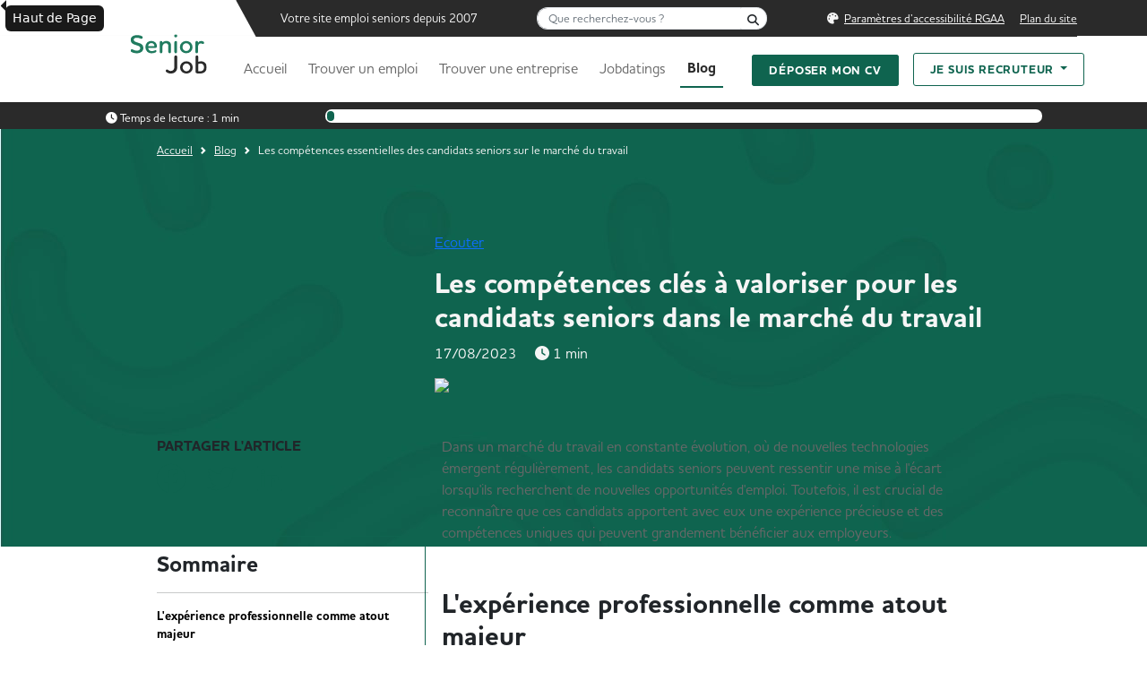

--- FILE ---
content_type: text/html; charset=UTF-8
request_url: https://www.seniorjob.fr/blog/182/Les-competences-essentielles-des-candidats-seniors-sur-le-marche-du-travail
body_size: 20518
content:
<!DOCTYPE html>
<html lang="fr" class="">
	<script>
		window.dataLayer = window.dataLayer || [];
	</script>
	<head>
		<script type="text/javascript">
			window.gdprAppliesGlobally = true;
(function () {
function a(e) {
if (!window.frames[e]) {
if (document.body && document.body.firstChild) {
var t = document.body;
var n = document.createElement("iframe");
n.style.display = "none";
n.name = e;
n.title = e;
t.insertBefore(n, t.firstChild)
} else {
setTimeout(function () {
a(e)
}, 5)
}
}
}
function e(n, r, o, c, s) {
function e(e, t, n, a) {
if (typeof n !== "function") {
return
}
if (!window[r]) {
window[r] = []
}
var i = false;
if (s) {
i = s(e, t, n)
}
if (! i) {
window[r].push({command: e, parameter: t, callback: n, version: a})
}
}
e.stub = true;
function t(a) {
if (!window[n] || window[n].stub !== true) {
return
}
if (! a.data) {
return
}
var i = typeof a.data === "string";
var e;
try {
e = i ? JSON.parse(a.data) : a.data
} catch (t) {
return
}
if (e[o]) {
var r = e[o];
window[n](r.command, r.parameter, function (e, t) {
var n = {};
n[c] = {
returnValue: e,
success: t,
callId: r.callId
};
a.source.postMessage(i ? JSON.stringify(n) : n, "*")
}, r.version)
}
}
if (typeof window[n] !== "function") {
window[n] = e;
if (window.addEventListener) {
window.addEventListener("message", t, false)
} else {
window.attachEvent("onmessage", t)
}
}
}
e("__tcfapi", "__tcfapiBuffer", "__tcfapiCall", "__tcfapiReturn");
a("__tcfapiLocator");
(function (e) {
var t = document.createElement("script");
t.id = "spcloader";
t.type = "text/javascript";
t.async = true;
t.src = "https://sdk.privacy-center.org/" + e + "/loader.js?target=" + document.location.hostname;
t.charset = "utf-8";
var n = document.getElementsByTagName("script")[0];
n.parentNode.insertBefore(t, n)
})("a5c68e58-d520-4b8b-9ebc-15ea4b12f02b")
})();
		</script>
		<style>
			.block {
				background-image: url('/img/bg-mdh-sj.png');
			}
			.section-tic {
				background-image: url("/img/svg/tic_sj.svg");
			}
			.section-tic-light {
				background-image: url('/img/svg/tic_light_sj.svg');
			}
			.section-hexa {
				background-image: url('/img/svg/poly_sj.svg');
			}
			.bg-generic {
				background: url('/img/hero/hero-generic-sj.jpg') 50% 0;
			}
			@media(max-width: 991px) {
				.section-hexa {
					background-image: url('/img/svg/poly_sj_mobile.svg');
				}
			}
		</style>

				<!-- Google Tag Manager -->
		<script>
			(function (w, d, s, l, i) {
w[l] = w[l] || [];
w[l].push({'gtm.start': new Date().getTime(), event: 'gtm.js'});
var f = d.getElementsByTagName(s)[0],
j = d.createElement(s),
dl = l != 'dataLayer' ? '&l=' + l : '';
j.async = true;
j.src = 'https://www.googletagmanager.com/gtm.js?id=' + i + dl;
f.parentNode.insertBefore(j, f);
})(window, document, 'script', 'dataLayer', "GTM-PDB2QFG3");
		</script>
		<!-- End Google Tag Manager -->

<!-- GTM MH REMONTEE STATS GA UNIFIED-->
<script>
(function(w,d,s,l,i){w[l]=w[l]||[];w[l].push({'gtm.start':
new Date().getTime(),event:'gtm.js'});var f=d.getElementsByTagName(s)[0],
j=d.createElement(s),dl=l!='dataLayerMH'?'&l='+l:'';j.async=true;j.src=
'https://www.googletagmanager.com/gtm.js?id='+i+dl;f.parentNode.insertBefore(j,f);
})(window,document,'script','dataLayerMH','GTM-P5RC9B9');
</script>

		
		
		<meta charset="UTF-8">
		<title>Les compétences essentielles des candidats seniors sur le marché du travail  | SeniorJob</title>
	<script type="application/ld+json">
    {
      "@context": "https://schema.org",
      "@type": "Organization",
      "url": "https://www.seniorjob.fr",
      "logo": "https://www.seniorjob.fr/blog/182/img/logos/logo-seniorjob.png"
    }
    </script>
		<meta name="description" content="4 compétences à valoriser si vous êtes un travailleur senior : 1. Expérience professionnelle 2. Adaptabilité 3. Compétences stratégiques
">
		<meta name="viewport" content="width=device-width, initial-scale=1">
		
		
		<link rel="canonical" href="https://www.seniorjob.fr/blog/182/Les-competences-essentielles-des-candidats-seniors-sur-le-marche-du-travail"/>

		<link rel="icon" type="image/x-icon" href="/favicon_sj.ico"/>
		<link rel="icon" type="image/png" sizes="16x16" href="/favicon_sj_16x16.png">
		<link rel="icon" type="image/png" sizes="32x32" href="/favicon_sj_32x32.png">
		<link rel="apple-touch-icon" sizes="180x180" href="/apple-touch-icon_sj.png">
		<link rel="icon" type="image/png" sizes="192x192" href="/android-chrome_sj_192x192.png">
		<link rel="icon" type="image/png" sizes="512x512" href="/android-chrome_sj_512x512.png">

				<meta name="title" property="og:title" content="Les compétences essentielles des candidats seniors sur le marché du travail ">
		<meta name="image" property="og:image" content="https://jobboard-admin.jobinlive.com/img/article/182/competences-seniors-valoriser-.png">

		<meta name="twitter:card" content="summary_large_image">
		<meta name="twitter:title" content="Les compétences essentielles des candidats seniors sur le marché du travail ">
		<meta name="twitter:image" content="https://jobboard-admin.jobinlive.com/img/article/182/competences-seniors-valoriser-.png">
		
		<link href="https://cdn.jsdelivr.net/npm/bootstrap@5.2.1/dist/css/bootstrap.min.css" rel="stylesheet" integrity="sha384-iYQeCzEYFbKjA/T2uDLTpkwGzCiq6soy8tYaI1GyVh/UjpbCx/TYkiZhlZB6+fzT" crossorigin="anonymous">
		<script src="https://kit.fontawesome.com/d48bf2d112.js" crossorigin="anonymous"></script>

		<link rel="stylesheet" href="/css/style.css">
		<link rel="stylesheet" type="text/css" href="https://cdn.jsdelivr.net/npm/slick-carousel@1.8.1/slick/slick.min.css" integrity="sha384-apVKizfnc47FlKPc85Q33R8Aj6XxG8IlV93+fIXzy16HGE9CgKYL4Bd1nVP36zuR" crossorigin="anonymous" referrerpolicy="no-referrer"/>

		<link rel="stylesheet" href="/css/slick.css">
		<link rel="stylesheet" href="/css/slick-theme.css">
		<link
		rel="stylesheet" href="https://cdnjs.cloudflare.com/ajax/libs/tom-select/2.2.2/css/tom-select.bootstrap5.min.css" integrity="sha512-mNN7o87hQqtNCCGWxFVdlVdaKF6d4S1wVMi3+ftJYnW572YIo0KPjK1Cns5SPlyCtKGp1Nu+z26MJUNXmpbjKA==" crossorigin="anonymous" referrerpolicy="no-referrer"/>
					<script src="https://cdn-eu.readspeaker.com/script/13509/webReader/webReader.js?pids=wr" type="text/javascript" id="rs_req_Init"></script>
	<script type="application/ld+json">
		{
			"@context": "https://www.seniorjob.fr",
			"@type": "BreadcrumbList",
			"itemListElement": [{
				"@type": "ListItem",
				"position": 1,
				"name": "Accueil",
				"item": "https://www.seniorjob.fr"
			},{
				"@type": "ListItem",
				"position": 2,
				"name": "Blog",
				"item": "https://www.seniorjob.fr/blog"
			},{
				"@type": "ListItem",
				"position": 3,
				"name": "Les compétences essentielles des candidats seniors sur le marché du travail ",
				"item": "https://www.seniorjob.fr/blog/182/Les-competences-essentielles-des-candidats-seniors-sur-le-marche-du-travail"
			}]
		}
	</script>
	<script type="application/ld+json">
		{
		"@context": "https://schema.org",
		"@type": "NewsArticle",
		"headline": "Les compétences essentielles des candidats seniors sur le marché du travail  | SeniorJob",
		"image": [
			"https://jobboard-admin.jobinlive.com/img/article/182/competences-seniors-valoriser.png"
		]
		}
    </script>

	<style>
		h2,
		h3,
		h4,
		h5,
		h6 {
			margin-top: 50px;
		}

		th {
			text-align: center;
		}

		.img_row {
			margin-top: 40px;
			margin-bottom: 30px;
		}

		.article_H3, .article_H4, .article_H5, .article_H6 {
			margin-left: 20px;
		}

		.article_H3::before, .article_H4::before, .article_H5::before, .article_H6::before {
			content: "•";
			color: #000000;
			margin-right: 15px;
		}

		#hero-blog-article {
			background: url("/img/hero/hero-generic-sj.jpg");
		}

		.card-body {
			padding-right: 0;
		}

		.card-title,
		.card-text {
			padding-right: 1rem;
		}

		.fa-brands {
			font-size: 2rem;
			cursor: pointer;
			color: var(--main-color);
		}

		#article a:not(.btn-main) {
			text-decoration: none;
			color: var(--grey-color);
			background: linear-gradient(#FFFFFF, #FFFFFF 50%, var(--main-color-light) 50%, var(--main-color-light));
			background-size: 100% 200%;
			transition: background 0.15s;
			border-bottom: 1px solid var(--main-color);

		}
		#article a:hover {
			background-position: 100% 100%;
			border-bottom: 1px solid var(--main-color-light);
		}
		#article p {
			color: var(--grey-color);
		}
		#article li {
			color: var(--grey-color);
		}

		.full-width {
			width: 100%;
			margin-bottom: 1rem;
		}

		.image-pair {
			display: flex;
			justify-content: space-between;
			gap: 1rem;
			margin-bottom: 1rem;
		}

		.image-pair img {
			width: calc(50% - 0.5rem);
		}
	</style>

		<script src="https://cdnjs.cloudflare.com/ajax/libs/jquery/3.7.1/jquery.min.js" integrity="sha384-1H217gwSVyLSIfaLxHbE7dRb3v4mYCKbpQvzx0cegeju1MVsGrX5xXxAvs/HgeFs" crossorigin="anonymous" referrerpolicy="no-referrer"></script>
		<link rel="preconnect" href="https://fonts.googleapis.com">
		<link rel="preconnect" href="https://fonts.gstatic.com" crossorigin>
		<link href="https://fonts.googleapis.com/css2?family=Albert+Sans:wght@400;600;700;800;900&display=swap" rel="stylesheet">
		<link
		href="https://use.typekit.net/vuk1mlx.css" rel="stylesheet">
		<!-- HoushkaPro -->
		<link rel="stylesheet" href="/css/accessconfig.min.css" type="text/css" media="screen"/>
		<script src="/js/accessconfig.js" type="text/javascript"></script>

			</head>

	<body
		class="d-flex flex-column h-100 tk-houschka-pro fw-500">
		<!-- Google Tag Manager (noscript) -->
		<noscript>
			<iframe src='https://www.googletagmanager.com/ns.html?id=GTM-PDB2QFG3' height="0" width="0" style="display:none;visibility:hidden"></iframe>
		</noscript>
		<!-- End Google Tag Manager (noscript) -->
		<header role="banner">
			<div class="container-fluid text-center">
				<div class="container navbar-collapse">
					<style>
	.back-to-top {
		cursor: pointer;
		position: fixed;
		bottom: 40px;
		right: 20px;
		display: none;
		padding: 10px 10px 5px;
		border-radius: 50%;
	}
	.btn-scrollTop {
		color: #FFF;
		background-color: var(--black-color) !important;
	}
	.btn-scrollTop:hover {
		color: #111 !important;
		background-color: #FFF;
	}
	@media(max-width: 480px) {

		.back-to-top {
			bottom: 80px !important;
		}


	}
</style>
<script>
	$(document).ready(function () {
$(window).scroll(function () {
if ($(this).scrollTop() > 50) {
$('#back-to-top').fadeIn();
} else {
$('#back-to-top').fadeOut();
}
});
// scroll body to 0px on click
$('#back-to-top').click(function () {
$('#back-to-top').tooltip('hide');
$('body,html').animate({
scrollTop: 0
}, 800);
return false;
});

$('#back-to-top').tooltip('show');
});
</script>

<div class="px-10">
	<a id="back-to-top" style="z-index:99999999999999!important;" href="#accueil" class="btn btn-scrollTop btn-sm back-to-top to_top_blog" title="Haut de Page" data-toggle="tooltip" data-placement="left">
		<span class="fa fa-chevron-up fs-4"></span>
	</a>
</div>

					<div class="d-block d-sm-none">
						<script>
	$(document).ready(function () {
		$('#toggle').click(function () {
			$(this).toggleClass('active');
			$('#overlay').toggleClass('open');
			
			if ($("#toggle").hasClass("active")) {
				$("#toggle").attr('aria-expanded', 'true');
				$("#myButton").html("FERMER");
			} else {
				$("#toggle").attr('aria-expanded', 'false');
				$("#myButton").html("MENU");
			}
		});

		$('#menu-link li').click(function () {
			$(this).toggleClass('active');
			$('#overlay').toggleClass('open');
		});
	});
</script>
<div class="container-fluid bg-white d-block d-sm-none">
	<nav class="navbar navbar-expand-lg bg-white fixed-top">
		<div class="container-fluid">
			<div class="container">
				<div class="row justify-content-between bg-white">
					<div class="col-6 d-flex align-items-center">
						<a class="navbar-brand" href="/">
							<img src="/img/logos/logo-seniorjob.svg" class="img-fluid" alt="SeniorJob - Retour à l'accueil" />
						</a>
					</div>
					<div class="col-4 d-flex align-items-center justify-content-end">
						<button type="button" class="button_container border-0 bg-transparent" id="toggle" aria-expanded="false" aria-controls="overlay">
							<span class="top"></span>
							<span class="middle"></span>
							<span class="bottom"></span>
							<span class="bottom_bottom fw-bold" id="myButton">MENU</span>
						</button>
					</div>
				</div>
			</div>
		</div>
	</nav>
</div>

<div class="overlay" id="overlay">
	<nav class="overlay-menu">
		<div class="col-12">
			<div class="ps-3 mt-3 w-75 form-nav">
				
<form name="global_search" method="get" action="/test" role="search" id="global-search-mobile">
<div class="input-group">
<label class="visually-hidden form-label" for="global_search_keyword">Que recherchez-vous ?</label>
<input type="text" id="global_search_keyword" name="global_search[keyword]" placeholder="Que recherchez-vous ?" class="border-end-0 border rounded-5 rounded-end fs-8 form-control" id="global-search" />
<button class="btn bg-white border-start-0 border rounded-5 rounded-start p-0 ml-n2" type="submit"><i aria-hidden="true" class="fa-solid fa-magnifying-glass fs-8 px-2"></i><span class="visually-hidden">Rechercher</span></button>
</div>
</form>

			</div>
		</div>
		<ul class="navbar-nav ml-auto nav nav-pills w-100" id="menu-link">
			<li class="">
				<a class="" aria-current="page" href="/">Accueil</a>
			</li>
			<li class="">
				<a class="" href="/emploi">Trouver un emploi</a>
			</li>
			<li class="">
				<a class="" href="/entreprises/">Trouver une entreprise</a>
			</li>
			<li class="">
				<a class="" href="/jobdating"><span lang="en">Jobdatings</span></a>
			</li>
			<li class="">
				<a class="border-bottom " href="/blog/">Blog</a>
			</li>
			
			<li id="mobile_accessibility" class="w-75 text-center">
							</li>
						
			<li class="mt-4 ms-4">
				<a class="btn-main text-uppercase fs-8 fw-bold text-white w-75 text-center" 
				aria-current="page" href="/deposer-son-cv">Déposer mon CV</a>
			</li>
			<li class="mt-2 ms-4">
				<a class="btn-outline-main text-uppercase fs-8 fw-bold w-75 text-center text-main" 
				href="https://recruteur.jobinlive.com/contact?referer=sj" target="_blank" data-trk-click-recruteur="je-suis-recruteur">Je suis recruteur</a>
			</li>
		</ul>
	</nav>
</div>

					</div>
					<div class="d-none d-sm-block bg-white">
						<nav class="navbar navbar-expand-lg bg-white fixed-top mt-0 pt-0 pb-0" role="navigation" id="site-navigation">
							<div class="container-fluid px-0" id="top-header">
								<div class="container px-0">
									<div class="row pe-2">
										<div class="col-10 offset-lg-2 d-flex align-items-center" id="top-nav">
											<img style="height: 41px;" id="triangle_svg" src="/img/svg/triangle.svg">
											<div
												class="d-flex flex-directin-row justify-content-between align-items-center w-100 bg-dark text-light fs-8">
																								<div id="top-nav-text" class="p-2 flex-fill text-start fs-7">Votre site emploi seniors depuis 2007</div>
												<div class="p-2 flex-fill">
													
<form name="global_search" method="get" action="/test" role="search" id="global-search-desktop">
<div class="input-group">
<label class="visually-hidden form-label" for="global_search_keyword">Que recherchez-vous ?</label>
<input type="text" id="global_search_keyword" name="global_search[keyword]" placeholder="Que recherchez-vous ?" class="border-end-0 border rounded-5 rounded-end fs-8 form-control" id="global-search" />
<button class="btn bg-white border-start-0 border rounded-5 rounded-start p-0 ml-n2" type="submit"><i aria-hidden="true" class="fa-solid fa-magnifying-glass fs-8 px-2"></i><span class="visually-hidden">Rechercher</span></button>
</div>
</form>

												</div>
												<div class="p-2 flex-fill pe-0">
													<ul class="list-inline mb-0 text-end">
														<li class="list-inline-item" id="desktop_accessibility"></li>
														<li class="list-inline-item">
															<a class="text-light offset-underline-5" href="/plan-de-site">Plan du site</a>
														</li>
													</ul>
												</div>
											</div>
																					</div>
									</div>
								</div>
							</div>
							<div class="container-fluid shadow-sm px-0" id="navi">
								<div class="container px-0">
									<div class="row my-3">
										<div class="col-2">
											<a class="navbar-brand" href="/">
												<img src="/img/logos/logo-seniorjob.svg" id="logo" class="w200" alt="SeniorJob - Retour à l'accueil"/>
											</a>
											<button class="navbar-toggler" type="button" data-bs-toggle="collapse" data-bs-target="#navbarSupportedContent" aria-controls="navbarSupportedContent" aria-expanded="false" aria-label="Toggle navigation">
												<span class="navbar-toggler-icon"></span>
											</button>
										</div>
										<div class="col-10 d-flex align-items-center text-light fs-6">
											<div class="collapse navbar-collapse" id="navbarSupportedContent">
												<ul class="navbar-nav me-auto mb-2 mb-lg-0 fw-bold fs-6">
													<li class="nav-item me-2">
														<a class="nav-link " aria-current="page" href="/">Accueil</a>
													</li>
													<li class="nav-item me-2">
														<a class="nav-link " href="/emploi">Trouver un emploi</a>
													</li>
													<li class="nav-item me-2">
														<a class="nav-link " href="/entreprises/">Trouver une entreprise</a>
													</li>
													<li class="nav-item me-2">
														<a class="nav-link " href="/jobdating">
															<span lang="en">Jobdatings</span>
														</a>
													</li>
													<li class="nav-item">
														<a class="nav-link active" href="/blog/">Blog</a>
													</li>
												</ul>

												<div class="d-flex align-items-center">
													<div class="flex-fill me-3">
														<a class="btn-main text-uppercase fs-8 fw-bold h40" aria-current="page" href="/deposer-son-cv">Déposer mon CV</a>
													</div>
													<div class="flex-fill">
														<div class="dropdown">
															<button class="btn-outline-main text-uppercase fs-8 fw-bold dropdown-toggle" type="button" data-bs-toggle="dropdown" aria-expanded="false">
																Je suis recruteur
															</button>
															<ul class="dropdown-menu">
																<li>
																	<a class="dropdown-item fs-6" href="https://recruteur.jobinlive.com/contact?referer=sj" target="_blank" 
																		data-trk-click-recruteur="je-suis-recruteur">Diffuser ma première offre</a>
																</li>
																<li>
																	<a class="dropdown-item fs-6" href="https://recruteur.jobinlive.com?referer=sj" target="_blank" 
																		data-trk-click-recruteur="je-suis-recruteur">Espace de connexion client</a>
																</li>
															</ul>
														</div>
													</div>
												</div>
											</div>
										</div>
									</div>
								</div>
							</div>
						</nav>
					</div>
				</div>
			</div>
		</header>
		<main>
			<div class="flex-shrink-0" id="page-content"></div>
				<div id="progress_bar">
		<span class="me-5 fs-8 pt-1 d-none d-sm-block">
			<i aria-hidden="true" class="fa-solid fa-clock"></i>
			Temps de lecture :
			<span class="eta"></span>
		</span>
		<div class="ms-5" id="animated_placeholder_bar">
			<div class="animated_bar"></div>
		</div>
	</div>

	<div class="container-fluid px-4 pt-4 pb-5 hero_blog_article" id="hero-blog-article">
	<div class="container" id="bubble-campaign-id-" data-product-type="Article">
		<!--<div class="container" 
          >-->
			<div class="col-lg-10 offset-lg-1">
				<nav class="breadcrumb text-light mt-4 d-none d-sm-block" style="--bs-breadcrumb-divider: url(&#34;data:image/svg+xml,%3Csvg xmlns='http://www.w3.org/2000/svg' width='8' height='8'%3E%3Cpath d='M2.5 0L1 1.5 3.5 4 1 6.5 2.5 8l4-4-4-4z' fill='%23FFFFFF'/%3E%3C/svg%3E&#34;);" aria-label="breadcrumb">
					<ol class="breadcrumb fs-8">
						<li class="breadcrumb-item">
							<a href="/" class="text-light">Accueil</a>
						</li>
						<li class="breadcrumb-item">
							<a href="/blog/" class="text-light">Blog</a>
						</li>
						<li class="breadcrumb-item active text-light" aria-current="page">Les compétences essentielles des candidats seniors sur le marché du travail </li>
					</ol>
				</nav>
			</div>
		</div>
	</div>

	<div class="container-fluid" style="margin-top: -400px !important;">
		<div class="container">
			<div class="col-lg-10 offset-lg-1 text-light">
				<div class="col-lg-8 offset-lg-4 align-items-center py-5">
					<div id="readspeaker_button1" class="rs_skip rsbtn rs_preserve">
						<a rel="nofollow" class="rsbtn_play" accesskey="L" title="Ecoutez le texte avec ReadSpeaker webReader" href="https://app-eu.readspeaker.com/cgi-bin/rsent?customerid=13509&lang=fr_fr&readid=article&url=https://www.seniorjob.fr/blog/182/Les-competences-essentielles-des-candidats-seniors-sur-le-marche-du-travail">
							<span class="rsbtn_left rsimg rspart">
								<span class="rsbtn_text">
									<span>Ecouter</span>
								</span>
							</span>
							<span class="rsbtn_right rsimg rsplay rspart"></span>
						</a>
					</div>
					<h1 class="fs-2 mt-3 fw-bold">Les compétences clés à valoriser pour les candidats seniors dans le marché du travail </h1>
					<div class="mb-3">
						<span>17/08/2023</span>
						<span class="ms-3">
							<i aria-hidden="true" class="fa-solid fa-clock"></i>
							<span class="eta"></span>
						</span>
					</div>
					<img id="article_main_picture" src="https://jobboard-admin.jobinlive.com/img/article/182/competences-seniors-valoriser.png" loading="lazy" class="article_main_picture d-none d-sm-block img-fluid"/>
				</div>
				<div class="d-block d-sm-none article_main_picture">
					<img id="article_main_picture" src="https://jobboard-admin.jobinlive.com/img/article/182/competences-seniors-valoriser.png" loading="lazy" class="d-block d-sm-none img-fluid"/>
				</div>
			</div>
		</div>
	</div>

	<div id="summary_article_content" class="container-fluid">
		<div class="container d-block d-sm-none fixed-bottom bg-white py-3 d-flex justify-content-center">
			<div class="row  text-center">
				<div class"d-flex  justify-content-center">
					<span>Partager l'article</span>
				</div>
				<div class="d-flex flex-direction-row justify-content-center mt-2">
					<i aria-hidden="true" class="fa-brands fa-facebook share_facebook" data-url="https://www.seniorjob.fr/blog/182/Les-competences-essentielles-des-candidats-seniors-sur-le-marche-du-travail"></i>
					<i aria-hidden="true" class="fa-brands fa-twitter share_twitter mx-4" data-url="https://www.seniorjob.fr/blog/182/Les-competences-essentielles-des-candidats-seniors-sur-le-marche-du-travail"></i>
					<i aria-hidden="true" class="fa-brands fa-linkedin share_linkedin" data-url="https://www.seniorjob.fr/blog/182/Les-competences-essentielles-des-candidats-seniors-sur-le-marche-du-travail"></i>
				</div>
			</div>
		</div>
		<div class="container">
			<div class="col-lg-10 offset-lg-1">
				<article>
					<div class="row d-flex">
						
<div class="col-lg-3 sticky d-none d-sm-block" id="sidebar_article">
    <div style="width: 300px;">
        <label href="#" class="mb-2 text-uppercase d-block w-100 fw-bold">Partager l'article</label>
        <div class="d-flex flex-direction-row mb-5">
            <i aria-hidden="true" class="fa-brands fa-facebook share_facebook"
               data-url="https://www.seniorjob.fr/blog/182/Les-competences-essentielles-des-candidats-seniors-sur-le-marche-du-travail"></i>
            <i aria-hidden="true" class="fa-brands fa-twitter share_twitter mx-4"
               data-url="https://www.seniorjob.fr/blog/182/Les-competences-essentielles-des-candidats-seniors-sur-le-marche-du-travail"></i>
            <i aria-hidden="true" class="fa-brands fa-linkedin share_linkedin"
               data-url="https://www.seniorjob.fr/blog/182/Les-competences-essentielles-des-candidats-seniors-sur-le-marche-du-travail"></i>
        </div>
        <div id="summary" class="mb-5 pe-2 fs-7">
            <h3 class="fw-bold mt-3">Sommaire</h3>
            <hr class"text-main" style="width: 104%;">
        </div>
    </div>
    <div class="mb-5">
        
    </div>
</div>
<div class="col-lg-8 offset-lg-1 overflow-hidden" id="article-body">
    <div id="article">
        <html><body><div>
<p>Dans un marché du travail en constante évolution, où de nouvelles technologies émergent régulièrement, les candidats seniors peuvent ressentir une mise à l'écart lorsqu'ils recherchent de nouvelles opportunités d'emploi. Toutefois, il est crucial de reconnaître que ces candidats apportent avec eux une expérience précieuse et des compétences uniques qui peuvent grandement bénéficier aux employeurs. </p>
</div>

<div>
<h2 id="0">L'expérience professionnelle comme atout majeur</h2>
</div>

<div>
<p>L'une des principales forces de ces candidats réside dans leur expérience professionnelle solide. Les années passées dans un domaine spécifique leur ont permis de développer une expertise approfondie et une compréhension solide des tenants et aboutissants de leur secteur. Les employeurs apprécient cette expertise pratique et recherchent souvent des candidats capables de résoudre des problèmes complexes et de prendre des décisions éclairées basées sur leur expérience.</p>
</div>

<div>
<h2 id="1">Adaptabilité : un atout précieux</h2>
</div>

<div>
<p>Les professionnels seniors ont souvent fait face à des changements organisationnels, des fluctuations du marché et des défis professionnels tout au long de leur carrière. Leur aptitude à s'adapter à de nouvelles situations et à surmonter les obstacles constitue une compétence clé. Mettre en avant cette adaptabilité et cette résilience démontre aux employeurs que ces candidats peuvent faire face aux défis actuels et futurs avec confiance et détermination.  </p>
</div>

<div>
<h2 id="2">Compétences stratégiques et analytiques pour une vision globale</h2>
</div>

<div>
<div>
<p>Au fil des années, les candidats seniors ont développé une capacité à prendre du recul et à analyser les problèmes de manière stratégique. Leur vision globale leur permet d'identifier les opportunités de croissance, de proposer des stratégies efficaces et de prendre des décisions éclairées. Les employeurs sont conscients de cette compétence, souvent acquise grâce à des années d'expérience, et la considérer comme un avantage clé. </p>
</div>

<div>
<h2 id="3">Le leadership et la transmission des connaissances </h2>
</div>

<div>
<p>Ces candidats possèdent souvent des compétences en leadership développées au fil des années. Leur expérience leur a permis de prendre des responsabilités et de diriger des équipes. Ils ont également acquis la capacité de guider, de former et de transmettre leurs connaissances aux générations plus jeunes. Cette aptitude à encadrer et à partager des savoirs précieux est particulièrement appréciée des employeurs qui cherchent à insauter un environnement de mentorat et de développement professionnel. </p>
</div>

<div>
<h3 id="4">Chiffres clés :</h3>

<ul>
	<li>Selon une étude récente de l'Insee en 2021, près de 56 % des personnes âgées de 55 à 64 ans étaient employées.</li>
	<li>Cette même étude indique que près de 80 % des employeurs estiment que les seniors apportent une expertise et une expérience précieuses au sein de leurs équipes (source : Centre d'études et de recherches sur les qualifications).</li>
</ul>
</div>
</div>

<div>
<div>
<p>Les compétences développées par les candidats seniors tout au long de leur carrière sont inestimables pour les entreprises. Leur expérience sectorielle, leur expertise, leur leadership, leur capacité analytique, leur adaptabilité et leur réseau professionnel étendu font d'eux des candidats particulièrement précieux. Les employeurs sont attentifs à ces compétences clés et saisir l'opportunité de bénéficier de leur valeur ajoutée sur le marché du travail. <br>
<br>
En valorisant ces compétences uniques, les candidats seniors peuvent se positionner avantageusement dans leur recherche d'emploi.<br>
<br>
<a class="btn-main" href="https://www.seniorjob.fr/deposer-son-cv#step-1" target="_blank">Dépôt de CV</a></p>
</div>
</div>
</body></html>
    </div>
                <div class="mb-8 mt-8 ml-n10 pln prn d-none d-sm-block">
            
        </div>
        <div class="mb-5">
        <div class="row">
                            <a href="/blog/174/Vacances-pourquoi-il-faut-savoir-se-d%C3%A9connecter"
                   class="previous_next_articles_links col-lg-6 col-6 text-grey mt-3">
                    <div class="d-flex bg-light" id="previous_article">
                        <div class="p-2 w50 align-self-top text-end">
                            <i aria-hidden="true" class="fa-solid fa-chevron-left text-main"></i>
                        </div>
                        <div class="p-2 flex-fill text-start">
                            <span class="fw-bold text-main d-block">Article précédent</span>
                            <p class="fs-8 lh-sm mb-0">Vacances : pourquoi il faut savoir se déconnecter ?</p>
                        </div>
                    </div>
                </a>
                                        <a href="/blog/185/Comment-reussir-sa-reconversion-professionnelle-apres-50-ans"
                   class="previous_next_articles_links col-lg-6 col-6 text-grey mt-3">
                    <div class="d-flex bg-light" id="next_article">
                        <div class="p-2 flex-fill text-end">
                            <span class="fw-bold text-main d-block">Article suivant</span>
                            <p class="fs-8 lh-sm mb-0">Réussir sa reconversion professionnelle après 50 ans</p>
                        </div>
                        <div class="p-2 w50 align-self-top">
                            <i aria-hidden="true" class="fa-solid fa-chevron-right text-main"></i>
                        </div>
                    </div>
                </a>
                    </div>
    </div>
</div>

					</div>
				</article>
			</div>
		</div>
	</div>

			<div class="container mb-3">
			<div class="container overflow-hidden">
				<div class="row align-items-center g-5 py-5">
					<div class="col-10 offset-lg-1">
						<h2 class="fw-900 py-5 section-hexa section-hexa_margin section-hexa2">D'autres articles qui pourraient vous intéresser
							<div class="slick-container float-end">
								<div class="custom-controls">
									<a class="btn btn-grey btn-sm rounded-1 carousel-nav carousel-prev">
										<i aria-hidden="true" class="fa-solid fa-arrow-left"></i>
									</a>
									<a class="btn btn-dark btn-sm rounded-1 carousel-nav carousel-next">
										<i aria-hidden="true" class="fa-solid fa-arrow-right"></i>
									</a>
								</div>
							</div>
						</h2>
						<div class="row slick-slider mt-5 overflow-hidden">
																																								<div class="col-3">
									<div class="card interesting_article_card">
										<div class="position-relative">
											<img src="https://jobboard-admin.jobinlive.com/img/article/90/certifications-cv-booster.png" class="card-img-top interesting_img_card" alt="" loading="lazy"/>
											<div class="interesting_article_card_categories position-absolute">
																									<span class="text-uppercase article_card_categories_item">Trouver un emploi</span>
																							</div>
										</div>
										<div class="card-body h250">
											<h5 class="card-title mt-0 fw-bold">Des certifications pour booster votre CV </h5>
											<p class="card-text text-grey fs-6">Vous maitrisez l’anglais et le digital ? Vous êtes irréprochable sur l’orthographe ? Autant de compétences à valoriser. 
</p>
											<div class="text-end">
												<a href="/blog/90/des-certifications-pour-booster-votre-CV" class="btn-main fs-8 fw-bold rounded-pill btn-no-right-radius">
													Lire la suite
													<i aria-hidden="true" class="fa-solid fa-arrow-right"></i>
												</a>
											</div>
										</div>
									</div>
								</div>
																																								<div class="col-3">
									<div class="card interesting_article_card">
										<div class="position-relative">
											<img src="https://jobboard-admin.jobinlive.com/img/article/130/valoriser-vos-compétences-.png" class="card-img-top interesting_img_card" alt="" loading="lazy"/>
											<div class="interesting_article_card_categories position-absolute">
																									<span class="text-uppercase article_card_categories_item">Trouver un emploi</span>
																							</div>
										</div>
										<div class="card-body h250">
											<h5 class="card-title mt-0 fw-bold">Comment valoriser toutes ses compétences ?</h5>
											<p class="card-text text-grey fs-6">Découvrez les meilleures astuces pour mettre en avant votre savoir, savoir-faire et savoir-être.</p>
											<div class="text-end">
												<a href="/blog/130/Valoriser-vos-competences-savoir-savoir-etre-et-savoir-faire" class="btn-main fs-8 fw-bold rounded-pill btn-no-right-radius">
													Lire la suite
													<i aria-hidden="true" class="fa-solid fa-arrow-right"></i>
												</a>
											</div>
										</div>
									</div>
								</div>
																																								<div class="col-3">
									<div class="card interesting_article_card">
										<div class="position-relative">
											<img src="https://jobboard-admin.jobinlive.com/img/article/156/senior-outils-recherche-emploi.png" class="card-img-top interesting_img_card" alt="" loading="lazy"/>
											<div class="interesting_article_card_categories position-absolute">
																									<span class="text-uppercase article_card_categories_item">Trouver un emploi</span>
																							</div>
										</div>
										<div class="card-body h250">
											<h5 class="card-title mt-0 fw-bold">Quels outils utiliser dans ma recherche d&#039;emploi quand...</h5>
											<p class="card-text text-grey fs-6">Découvrez 4 outils pour trouver un emploi en 2023.</p>
											<div class="text-end">
												<a href="/blog/156/Quels-outils-utiliser-dans-ma-recherche-d-emploi-quand-on-a-un-profil-senior" class="btn-main fs-8 fw-bold rounded-pill btn-no-right-radius">
													Lire la suite
													<i aria-hidden="true" class="fa-solid fa-arrow-right"></i>
												</a>
											</div>
										</div>
									</div>
								</div>
																																								<div class="col-3">
									<div class="card interesting_article_card">
										<div class="position-relative">
											<img src="https://jobboard-admin.jobinlive.com/img/article/128/tips-pour-cv-2023-.png" class="card-img-top interesting_img_card" alt="" loading="lazy"/>
											<div class="interesting_article_card_categories position-absolute">
																									<span class="text-uppercase article_card_categories_item">Trouver un emploi</span>
																							</div>
										</div>
										<div class="card-body h250">
											<h5 class="card-title mt-0 fw-bold">Les tips pour réussir la mise en page de ton CV </h5>
											<p class="card-text text-grey fs-6">Voici quelques outils et conseils de mise en page pour faire un bon CV.
</p>
											<div class="text-end">
												<a href="/blog/128/Les-tips-pour-reussir-la-mise-en-page-de-ton-CV" class="btn-main fs-8 fw-bold rounded-pill btn-no-right-radius">
													Lire la suite
													<i aria-hidden="true" class="fa-solid fa-arrow-right"></i>
												</a>
											</div>
										</div>
									</div>
								</div>
																																								<div class="col-3">
									<div class="card interesting_article_card">
										<div class="position-relative">
											<img src="https://jobboard-admin.jobinlive.com/img/article/282/senior portrait.png" class="card-img-top interesting_img_card" alt="" loading="lazy"/>
											<div class="interesting_article_card_categories position-absolute">
																									<span class="text-uppercase article_card_categories_item">Trouver un emploi</span>
																							</div>
										</div>
										<div class="card-body h250">
											<h5 class="card-title mt-0 fw-bold">Comment trouver un emploi en tant que sénior ?</h5>
											<p class="card-text text-grey fs-6">Réseautage, formations, et mises à jour de compétences, découvrez comment trouver un emploi en tant que sénior !</p>
											<div class="text-end">
												<a href="/blog/282/Comment-trouver-un-emploi-en-tant-que-senior" class="btn-main fs-8 fw-bold rounded-pill btn-no-right-radius">
													Lire la suite
													<i aria-hidden="true" class="fa-solid fa-arrow-right"></i>
												</a>
											</div>
										</div>
									</div>
								</div>
																																								<div class="col-3">
									<div class="card interesting_article_card">
										<div class="position-relative">
											<img src="https://jobboard-admin.jobinlive.com/img/article/305/SJ portrait.png" class="card-img-top interesting_img_card" alt="" loading="lazy"/>
											<div class="interesting_article_card_categories position-absolute">
																									<span class="text-uppercase article_card_categories_item">Trouver un emploi</span>
																							</div>
										</div>
										<div class="card-body h250">
											<h5 class="card-title mt-0 fw-bold">Les astuces pour se démarquer des autres candidats</h5>
											<p class="card-text text-grey fs-6">Personnalisation de CV, préparation aux entretiens ou encore mise à jour des compétences : découvrez les astuces pour vous démarquer...</p>
											<div class="text-end">
												<a href="/blog/305/Les-astuces-pour-se-demarquer-des-autres-candidats" class="btn-main fs-8 fw-bold rounded-pill btn-no-right-radius">
													Lire la suite
													<i aria-hidden="true" class="fa-solid fa-arrow-right"></i>
												</a>
											</div>
										</div>
									</div>
								</div>
																																								<div class="col-3">
									<div class="card interesting_article_card">
										<div class="position-relative">
											<img src="https://jobboard-admin.jobinlive.com/img/article/182/competences-seniors-valoriser-.png" class="card-img-top interesting_img_card" alt="" loading="lazy"/>
											<div class="interesting_article_card_categories position-absolute">
																									<span class="text-uppercase article_card_categories_item">Trouver un emploi</span>
																							</div>
										</div>
										<div class="card-body h250">
											<h5 class="card-title mt-0 fw-bold">Les compétences essentielles des candidats seniors sur...</h5>
											<p class="card-text text-grey fs-6">3 compétences essentielles recherchées par les employeurs.</p>
											<div class="text-end">
												<a href="/blog/182/Les-competences-essentielles-des-candidats-seniors-sur-le-marche-du-travail" class="btn-main fs-8 fw-bold rounded-pill btn-no-right-radius">
													Lire la suite
													<i aria-hidden="true" class="fa-solid fa-arrow-right"></i>
												</a>
											</div>
										</div>
									</div>
								</div>
																																								<div class="col-3">
									<div class="card interesting_article_card">
										<div class="position-relative">
											<img src="https://jobboard-admin.jobinlive.com/img/article/185/reconversion-professionnelle-50-ans-.png" class="card-img-top interesting_img_card" alt="" loading="lazy"/>
											<div class="interesting_article_card_categories position-absolute">
																									<span class="text-uppercase article_card_categories_item">Trouver un emploi</span>
																							</div>
										</div>
										<div class="card-body h250">
											<h5 class="card-title mt-0 fw-bold">Réussir sa reconversion professionnelle après 50 ans</h5>
											<p class="card-text text-grey fs-6">Atteindre l&#039;âge de 50 ans peut être un moment propice pour repenser votre carrière et explorer de nouvelles opportunités professionnelles...</p>
											<div class="text-end">
												<a href="/blog/185/Comment-reussir-sa-reconversion-professionnelle-apres-50-ans" class="btn-main fs-8 fw-bold rounded-pill btn-no-right-radius">
													Lire la suite
													<i aria-hidden="true" class="fa-solid fa-arrow-right"></i>
												</a>
											</div>
										</div>
									</div>
								</div>
																																								<div class="col-3">
									<div class="card interesting_article_card">
										<div class="position-relative">
											<img src="https://jobboard-admin.jobinlive.com/img/article/78/CGI-IT-recrute-portrait.png" class="card-img-top interesting_img_card" alt="" loading="lazy"/>
											<div class="interesting_article_card_categories position-absolute">
																									<span class="text-uppercase article_card_categories_item">Trouver un emploi</span>
																							</div>
										</div>
										<div class="card-body h250">
											<h5 class="card-title mt-0 fw-bold">CGI Recrute des profils IT </h5>
											<p class="card-text text-grey fs-6">CGI s&#039;engage aux côtés de ses clients pour développer des solutions innovantes destinées à accélérer la performance digitale. 
</p>
											<div class="text-end">
												<a href="/blog/78/CGI-Recrute-des-profils-IT" class="btn-main fs-8 fw-bold rounded-pill btn-no-right-radius">
													Lire la suite
													<i aria-hidden="true" class="fa-solid fa-arrow-right"></i>
												</a>
											</div>
										</div>
									</div>
								</div>
																																								<div class="col-3">
									<div class="card interesting_article_card">
										<div class="position-relative">
											<img src="https://jobboard-admin.jobinlive.com/img/article/54/interview-CGI-recrutement-portrait.png" class="card-img-top interesting_img_card" alt="" loading="lazy"/>
											<div class="interesting_article_card_categories position-absolute">
																									<span class="text-uppercase article_card_categories_item">Trouver un emploi</span>
																							</div>
										</div>
										<div class="card-body h250">
											<h5 class="card-title mt-0 fw-bold">Interview croisée avec deux experts du recrutement chez...</h5>
											<p class="card-text text-grey fs-6">Une interview autour de la diversité et de l&#039;inclusion !
</p>
											<div class="text-end">
												<a href="/blog/54/Interview-croisee-avec-deux-expertes-du-recrutement-chez-CGI" class="btn-main fs-8 fw-bold rounded-pill btn-no-right-radius">
													Lire la suite
													<i aria-hidden="true" class="fa-solid fa-arrow-right"></i>
												</a>
											</div>
										</div>
									</div>
								</div>
																																								<div class="col-3">
									<div class="card interesting_article_card">
										<div class="position-relative">
											<img src="https://jobboard-admin.jobinlive.com/img/article/145/Plan de travail – 1.png" class="card-img-top interesting_img_card" alt="" loading="lazy"/>
											<div class="interesting_article_card_categories position-absolute">
																									<span class="text-uppercase article_card_categories_item">Trouver un emploi</span>
																							</div>
										</div>
										<div class="card-body h250">
											<h5 class="card-title mt-0 fw-bold">Les Mardis des Talents &amp; de l&#039;Inclusion by JobinLive</h5>
											<p class="card-text text-grey fs-6">Les mardis des Talents et de l&#039;Inclusion, c&#039;est plus de 30 rendez-vous recrutement !</p>
											<div class="text-end">
												<a href="/blog/145/Les-Mardis-des-Talents-de-l-Inclusion" class="btn-main fs-8 fw-bold rounded-pill btn-no-right-radius">
													Lire la suite
													<i aria-hidden="true" class="fa-solid fa-arrow-right"></i>
												</a>
											</div>
										</div>
									</div>
								</div>
																																								<div class="col-3">
									<div class="card interesting_article_card">
										<div class="position-relative">
											<img src="https://jobboard-admin.jobinlive.com/img/article/137/entretien-embauche-conseils-.png" class="card-img-top interesting_img_card" alt="" loading="lazy"/>
											<div class="interesting_article_card_categories position-absolute">
																									<span class="text-uppercase article_card_categories_item">Trouver un emploi</span>
																							</div>
										</div>
										<div class="card-body h250">
											<h5 class="card-title mt-0 fw-bold">Comment briller en entretien d&#039;embauche ? </h5>
											<p class="card-text text-grey fs-6">Après une heure d’entretien, trois recruteurs sur quatre savent s’ils vont embaucher un candidat. 
</p>
											<div class="text-end">
												<a href="/blog/137/Comment-briller-en-entretien-d-embauche" class="btn-main fs-8 fw-bold rounded-pill btn-no-right-radius">
													Lire la suite
													<i aria-hidden="true" class="fa-solid fa-arrow-right"></i>
												</a>
											</div>
										</div>
									</div>
								</div>
																																								<div class="col-3">
									<div class="card interesting_article_card">
										<div class="position-relative">
											<img src="https://jobboard-admin.jobinlive.com/img/article/80/mardi-CGI-portrait.png" class="card-img-top interesting_img_card" alt="" loading="lazy"/>
											<div class="interesting_article_card_categories position-absolute">
																									<span class="text-uppercase article_card_categories_item">Trouver un emploi</span>
																							</div>
										</div>
										<div class="card-body h250">
											<h5 class="card-title mt-0 fw-bold">#UnMardiChezCGI : Fabienne, Experte Technique chez CGI !...</h5>
											<p class="card-text text-grey fs-6">
Découvrez le portrait de Fabienne, Experte Technique chez CGI. Elle nous partage son quotidien en vidéo !

</p>
											<div class="text-end">
												<a href="/blog/80/UnMardiChezCGI-Fabienne-Experte-Technique-chez-CGI" class="btn-main fs-8 fw-bold rounded-pill btn-no-right-radius">
													Lire la suite
													<i aria-hidden="true" class="fa-solid fa-arrow-right"></i>
												</a>
											</div>
										</div>
									</div>
								</div>
																																								<div class="col-3">
									<div class="card interesting_article_card">
										<div class="position-relative">
											<img src="https://jobboard-admin.jobinlive.com/img/article/94/Image_Article_Format368x276.png" class="card-img-top interesting_img_card" alt="" loading="lazy"/>
											<div class="interesting_article_card_categories position-absolute">
																									<span class="text-uppercase article_card_categories_item">Trouver un emploi</span>
																							</div>
										</div>
										<div class="card-body h250">
											<h5 class="card-title mt-0 fw-bold">Stage chez CGI :  grandir dans une entreprise innovante</h5>
											<p class="card-text text-grey fs-6">Le groupe recherche 900 nouveaux stagiaires à intégrer durablement dans l’entreprise. 75 % d’entre eux poursuivent en CDI</p>
											<div class="text-end">
												<a href="/blog/94/Stage-chez-CGI-s-engager-et-grandir-dans-une-entreprise-innovante" class="btn-main fs-8 fw-bold rounded-pill btn-no-right-radius">
													Lire la suite
													<i aria-hidden="true" class="fa-solid fa-arrow-right"></i>
												</a>
											</div>
										</div>
									</div>
								</div>
																																								<div class="col-3">
									<div class="card interesting_article_card">
										<div class="position-relative">
											<img src="https://jobboard-admin.jobinlive.com/img/article/64/2.png" class="card-img-top interesting_img_card" alt="" loading="lazy"/>
											<div class="interesting_article_card_categories position-absolute">
																									<span class="text-uppercase article_card_categories_item">Trouver un emploi</span>
																							</div>
										</div>
										<div class="card-body h250">
											<h5 class="card-title mt-0 fw-bold">5 astuces pour réussir votre CV !</h5>
											<p class="card-text text-grey fs-6">52 % des recruteurs passent moins de 30 secondes sur un CV ! Il est donc primordial d’attirer leur attention avec des astuces très...</p>
											<div class="text-end">
												<a href="/blog/64/5-astuces-pour-reussir-votre-CV" class="btn-main fs-8 fw-bold rounded-pill btn-no-right-radius">
													Lire la suite
													<i aria-hidden="true" class="fa-solid fa-arrow-right"></i>
												</a>
											</div>
										</div>
									</div>
								</div>
																																								<div class="col-3">
									<div class="card interesting_article_card">
										<div class="position-relative">
											<img src="https://jobboard-admin.jobinlive.com/img/article/414/portrait-woman-checking-clipboard-min (-1.png" class="card-img-top interesting_img_card" alt="" loading="lazy"/>
											<div class="interesting_article_card_categories position-absolute">
																									<span class="text-uppercase article_card_categories_item">Trouver un emploi</span>
																							</div>
										</div>
										<div class="card-body h250">
											<h5 class="card-title mt-0 fw-bold">Emploi après 60 ans : quelles solutions concrètes pour...</h5>
											<p class="card-text text-grey fs-6">Découvrez comment rebondir après 60 ans grâce à des conseils pratiques, des secteurs porteurs et des dispositifs adaptés.</p>
											<div class="text-end">
												<a href="/blog/414/Emploi-apres-60-ans-quelles-solutions-concretes-pour-rebondir" class="btn-main fs-8 fw-bold rounded-pill btn-no-right-radius">
													Lire la suite
													<i aria-hidden="true" class="fa-solid fa-arrow-right"></i>
												</a>
											</div>
										</div>
									</div>
								</div>
																																								<div class="col-3">
									<div class="card interesting_article_card">
										<div class="position-relative">
											<img src="https://jobboard-admin.jobinlive.com/img/article/340/erreur à éviter entretien - senior 368x276.png" class="card-img-top interesting_img_card" alt="" loading="lazy"/>
											<div class="interesting_article_card_categories position-absolute">
																									<span class="text-uppercase article_card_categories_item">Trouver un emploi</span>
																							</div>
										</div>
										<div class="card-body h250">
											<h5 class="card-title mt-0 fw-bold">Les 6 erreurs à éviter absolument pour réussir votre entretien...</h5>
											<p class="card-text text-grey fs-6">Entretien d’embauche senior : 6 erreurs à éviter pour maximiser vos chances et décrocher le poste.
</p>
											<div class="text-end">
												<a href="/blog/340/Les-6-erreurs-a-eviter-absolument-pour-reussir-votre-entretien-d-embauche" class="btn-main fs-8 fw-bold rounded-pill btn-no-right-radius">
													Lire la suite
													<i aria-hidden="true" class="fa-solid fa-arrow-right"></i>
												</a>
											</div>
										</div>
									</div>
								</div>
													</div>
					</div>
				</div>
			</div>
		</div>
		<div class="container d-block d-sm-none">
		
						<div class="col-12 justify-content-center">
			<div class="card mb-5 shadow rounded-0 border-0 pb-3 card_upload_cv" style=";">
				<img src="/img/depot-de-cv-mobile.png" alt="" aria-hidden="true" class="card-img-top bottom-right-radius" style="margin-top: -110px !important;">
				<div class="card-body">
					<p class="card-text mb-3 fs-6">
						<span class="card-title fw-bold">Soyez informé(e) :</span><br/>
						recevez des offres d'emploi, des jobdatings, des articles et des conseils directement dans votre boîte mail.
					</p>
					<a class="btn-main text-uppercase fs-8 fw-bold" data-bs-toggle="modal" data-bs-target="#newsletterModal">S'abonner</a>
				</div>
			</div>
		</div>
	</div>

		</main>

		<div class="modal fade text-black" id="newsletterModal" data-bs-backdrop="static" data-bs-keyboard="false" tabindex="-1" aria-hidden="true">
			<div class="modal-dialog pt-3">
				<div class="modal-content rounded-0">
					<div class="modal-header">
						<div class="d-flex flex-direction-row align-items-center">
							<i aria-hidden="true" class="fa-solid fa-envelope text-main me-3"></i>
							<span class="modal-title fs-6 fw-bold d-block" id="exampleModalLabel">Inscrivez-vous à la
								<span lang="en">newsletter</span>
							</span>
						</div>
						<button type="button" aria-hidden="true" class="fa-solid fa-circle-xmark border-0 bg-transparent" data-bs-dismiss="modal" aria-label="Fermer"></button>
											</div>
					<div class="modal-body px-5" style="background-color: #F2F2F2;">
						    <p class="my-2">Restez informé(e) de nos dernières actualités, évènements de recrutement et conseils pour organiser votre recherche d’emploi. Une dose d’inspiration tous les mois dans votre boîte mail !</p>
    <small class="fw-bold d-block mb-3">* ces champs sont obligatoires</small>
    <form name="newsletter" method="post" action="/inscription-newsletter" novalidate="novalidate">
    <div class="d-flex flex-direction-row justify-content-between">
        <div class="form-floating newsletter_inline_field mb-3">
            <input type="text" id="newsletter_lastName" name="newsletter[lastName]" required="required" placeholder="Dupont" autocomplete="family-name" class="form-control" />
            <label class="fw-bold form-label required" for="newsletter_lastName">Nom*</label>
            
        </div>
        <div class="form-floating newsletter_inline_field mb-3">
            <input type="text" id="newsletter_firstName" name="newsletter[firstName]" required="required" placeholder="Jean" autocomplete="given-name" class="form-control" />
            <label class="fw-bold form-label required" for="newsletter_firstName">Prénom*</label>
            
        </div>
    </div>
    <div class="form-floating mb-3">
        <input type="email" id="newsletter_email" name="newsletter[email]" required="required" placeholder="dupont@gmail.com" autocomplete="email" class="form-control" />
        <label class="fw-bold form-label required" for="newsletter_email">Email*</label>
        
    </div>
    <div class="form-floating mb-3">
        <select id="newsletter_profile" name="newsletter[profile]" required="required" class="form-select"><option value="Entreprise" selected="selected">Entreprise</option><option value="Candidat">Candidat</option><option value="Institution">Institution</option><option value="Ecole">École</option><option value="Agence de com">Agence de com</option><option value="Secteur public">Secteur public</option></select>
        <label class="fw-bold form-label required" for="newsletter_profile">Profil*</label>
        
    </div>
    <div class="form-floating newsletter_company_div mb-3">
        <input type="text" id="newsletter_company" name="newsletter[company]" placeholder="Société" autocomplete="organization" class="form-control" />
        <label class="fw-bold company_label form-label" for="newsletter_company">Société*</label>
        
    </div>
    <div class="form-floating newsletter_job_div mb-3">
        <input type="text" id="newsletter_job" name="newsletter[job]" placeholder="Poste" class="form-control" />
        <label class="fw-bold form-label" for="newsletter_job">Poste*</label>
        
    </div>
    <div class="form-group d-flex flex-direction-row align-items-center">
        <div class="form-check"><input type="checkbox" id="newsletter_agreeTerms" name="newsletter[agreeTerms]" required="required" class="form-check-input" value="1" />
        <label class="form-check-label required" for="newsletter_agreeTerms">Vous acceptez les CGU ainsi que notre politique de confidentialité décrivant la finalité des traitements de vos données personnelles.</label></div>
        <!--<label class="ms-2 fs-8">
            Vous acceptez les <a href="/mentions-legales" class="text-black">CGU</a> ainsi que notre <a href="/politique-de-confidentialite" class="text-black">politique de confidentialité</a> décrivant la finalité des traitements de vos données personnelles.
        </label>-->
    </div>
        <div class="form-group d-flex justify-content-center mb-3">
            <button class="btn-main text-uppercase fw-bold mt-4" id="submit_newsletter">S&#039;abonner</button>
        </div>
    <input type="hidden" id="newsletter__token" name="newsletter[_token]" value="5a3542105aef06c34.kFsXn1gjEiRdySNBaHph7yjkCy53T5F-hO5FeEVeWO4.2Bh2zQxJP0UMmW4xDDwKt1CBRxwQDtQLzbQQJwQmDrvUF3zrKlEjbwiaVA" /></form>
            <div class="w-25 m-auto text-center mt-4 mb-3">
            <button type="button" class="text-grey text-uppercase border-0 text-decoration-underline" data-bs-dismiss="modal" aria-label="Close" href="#">Retour</button>
        </div>

					</div>
				</div>
			</div>
		</div>

		<footer class="footer mt-auto bg-dark text-light fs-7" role="contentinfo" id="footer">
			<div class="d-block d-sm-none">
				<style>
	#footer .accordion {
		background-color: var(--black-color) !important;
	}
	#footer .accordion_footer {
		background-color: var(--black-color) !important;
	}
	#footer .accordion-button:not(.collapsed) {
		background-color: var(--black-color) !important;
	}
	#footer .accordion_footer .accordion-item {
		background-color: var(--black-color) !important;
	}
	#footer .accordion-button::after {
		color: #fff !important;
	}
	#footer .accordion-button.collapsed {
		background-color: var(--black-color) !important;
	}

	#footer .accordion-button::after {
		background-image: url("data:image/svg+xml, <svg xmlns='http://www.w3.org/2000/svg' viewBox='0 0 16 16' fill='%23FFFFFF'><path fill-rule='evenodd' d='M1.646 4.646a.5.5 0 0 1 .708 0L8 10.293l5.646-5.647a.5.5 0 0 1 .708.708l-6 6a.5.5 0 0 1-.708 0l-6-6a.5.5 0 0 1 0-.708z'/></svg>") !important;
	}
</style>
<div class="container pt-5 pb-3" id="footer-mobile">
	<div class="row">
		<div class="text-center">
			<img src="/img/logos/logo-seniorjob-white.svg" width="250" alt="seniorjob"/>
		</div>
		<div class="text-left mt-4 col-12">
			<p class="mb-4 fs-6 text-light px-3">
				SeniorJob est un site de recherche d&#039;emploi dédié au recrutement de candidats de plus de 50 ans et aux retraités actifs. Notre objectif est de favoriser l&#039;emploi des seniors en mettant en relation candidats en recherche d&#039;emploi et les entreprises ouvertes à la diversité.
			</p>
		</div>
		<div class="text-center mb-4">
			<p class="fs-5 fw-bold">Besoin d'aide ?</p>
			<p class="fs-6 text-light pb-3">Une question, une demande spécifique ?</p>
			<a class="btn-main text-uppercase fs-8 rounded fw-bold py-3 px-3" href="/nous-contacter">Contactez-nous</a>
		</div>
	</div>
	<div class="accordion accordion_footer border-0 " id="accordionExample">
		<div class="accordion-item accordion_footer border-0">
			<span class="accordion-header" id="headingOne">
				<button class="accordion-button collapsed text-white fw-bold fs-5 border-bottom border-grey border-1" type="button" data-bs-toggle="collapse" data-bs-target="#collapseOne" aria-expanded="false" aria-controls="collapseOne">
					À propos
				</button>
			</span>
			<div id="collapseOne" class="accordion-collapse collapse" aria-labelledby="headingOne" data-bs-parent="#accordionExample">
				<div class="accordion-body">
					<a role="link" data-href="/qui-sommes-nous" class="text-light text-decoration-none">
						Qui sommes-nous ?</a><br/><br/>
					<a role="link" data-href="/concepts-et-jobboards" class=" text-light text-decoration-none">
						Concepts et <span lang="en">Jobboards</span></a><br/><br/>
					<a role="link" data-href="/faq" class=" text-light text-decoration-none">
						Centre d'aide (FAQ)</a><br/><br/>
				</div>
			</div>
		</div>
		<div class="accordion-item accordion_footer border-0">
			<span class="accordion-header" id="headingTwo">
				<button class="accordion-button collapsed text-white fw-bold fs-5 border-bottom border-grey border-1" type="button" data-bs-toggle="collapse" data-bs-target="#collapseTwo" aria-expanded="false" aria-controls="collapseTwo">
					Recruteur
				</button>
			</span>
			<div id="collapseTwo" class="accordion-collapse collapse" aria-labelledby="headingTwo" data-bs-parent="#accordionExample">
				<div class="accordion-body">
					<a role="link" data-href="https://recruteur.jobinlive.com?referer=sj" class=" text-light text-decoration-none" target="_blank">
						Publier une annonce</a><br/><br/>
					<a role="link" data-href="/qui-sommes-nous" class="text-light text-decoration-none">
						Découvrir nos solutions</a>
				</div>
			</div>
		</div>
		<div class="accordion-item accordion_footer border-0">
			<span class="accordion-header" id="headingThree">
				<button class="accordion-button collapsed text-white fw-bold fs-5 border-bottom border-grey border-1" type="button" data-bs-toggle="collapse" data-bs-target="#collapseThree" aria-expanded="false" aria-controls="collapseThree">
					Candidat
				</button>
			</span>
			<div id="collapseThree" class="accordion-collapse collapse" aria-labelledby="headingThree" data-bs-parent="#accordionExample">
				<div class="accordion-body">
					<a role="link" data-href="/emploi" class=" text-light text-decoration-none">
						Consulter les offres</a><br/><br/>
					<a role="link" data-href="/jobdating" class=" text-light text-decoration-none">
						Voir les
						<span lang="en">jobdatings</span>
					</a><br/><br/>
					<a role="link" data-href="/deposer-son-cv" class="text-light text-decoration-none">
						Déposer mon CV</a>
				</div>
			</div>
		</div>
		<div class="accordion-item accordion_footer border-0">
			<span class="accordion-header" id="headingFour">
				<button class="accordion-button collapsed text-white fw-bold fs-5 border-bottom border-grey border-1" type="button" data-bs-toggle="collapse" data-bs-target="#collapseFour" aria-expanded="false" aria-controls="collapseFour">
					Parcourez nos sites sectoriels
				</button>
			</span>
			<div id="collapseFour" class="accordion-collapse collapse" aria-labelledby="headingFour" data-bs-parent="#accordionExample">
				<div class="accordion-body">
					<ul class="row list-unstyled">
			<li class="col-6 col-lg-2">
			<a href="https://www.missionhandicap.com" target="_blank">
				<img src="/img/logos/logo-missionhandicap-footer.svg" class="img_sites_footer bg-light rounded-1 img-fluid h80" alt="Accédez à missionhandicap"/>
			</a>
		</li>
			<li class="col-6 col-lg-2">
			<a href="https://www.handistrib.fr" target="_blank">
				<img src="/img/logos/logo-handistrib-footer.svg" class="img_sites_footer bg-light rounded-1 img-fluid h80" alt="Accédez à handistrib"/>
			</a>
		</li>
			<li class="col-6 col-lg-2">
			<a href="https://www.handi-alternance.fr" target="_blank">
				<img src="/img/logos/logo-handialternance-footer.svg" class="img_sites_footer bg-light rounded-1 img-fluid h80" alt="Accédez à handialternance"/>
			</a>
		</li>
			<li class="col-6 col-lg-2">
			<a href="https://www.handienergie.fr" target="_blank">
				<img src="/img/logos/logo-handienergie-footer.svg" class="img_sites_footer bg-light rounded-1 img-fluid h80" alt="Accédez à handienergie"/>
			</a>
		</li>
			<li class="col-6 col-lg-2">
			<a href="https://www.handi-it.fr" target="_blank">
				<img src="/img/logos/logo-handiit-footer.svg" class="img_sites_footer bg-light rounded-1 img-fluid h80" alt="Accédez à handiit"/>
			</a>
		</li>
			<li class="col-6 col-lg-2">
			<a href="https://www.handi-hotellerie-restauration.fr" target="_blank">
				<img src="/img/logos/logo-handihotellerierestauration-footer.svg" class="img_sites_footer bg-light rounded-1 img-fluid h80" alt="Accédez à handihotellerierestauration"/>
			</a>
		</li>
			<li class="col-6 col-lg-2">
			<a href="https://www.handibanque.fr" target="_blank">
				<img src="/img/logos/logo-handibanque-footer.svg" class="img_sites_footer bg-light rounded-1 img-fluid h80" alt="Accédez à handibanque"/>
			</a>
		</li>
	</ul>

				</div>
			</div>
		</div>
	</div>
	<div class="row mt-4">
		<div class="p-2 pt-3">
			<div class="col-12 px-3">
				<span class="d-block fs-5 fw-bold my-2">Notre <span lang="en">newsletter</span></span>
				<span class="text-light">Recevez nos dernières offres en exclusivité !</span>
				<button class="d-flex w-100 border-0 mt-2 rounded p-0" data-bs-toggle="modal" data-bs-target="#newsletterModal" style="height:40px;">
					<div id="mobile_newsletter_placeholder"  class="p-2 rounded flex-grow-1 bg-white text-grey text-start">Insérez votre adresse E-mail</div>
					<div class="py-2 bg-main w50 text-center text-light rounded-end">
						<i aria-hidden="true" class="fa-solid fa-chevron-right"></i>
					</div>
				</button>
			</div>
		</div>
	</div>
	<div class="p-2 mt-5 col-12 text-center">
		<span class="fs-5 fw-bold">Suivez-nous</span>
		<p class="mt-2 mb-3 text-light">Nous sommes connectés</p>
		<ul class="list-inline ml-n5">
			<li class="list-inline-item me-1">
				<a href="https://www.facebook.com/jobinlive.recrutement" class="" target="_blank" data-trk-social="facebook">
					<span class="fa-stack fs-5">
						<i aria-hidden="true" class="fas fa-circle fa-stack-2x text-main" style=""></i>
						<i aria-hidden="true" class="fab fa-facebook-f fa-stack-1x fa-inverse"></i>
					</span>
					<span class="visually-hidden">Page Facebook de SeniorJob</span>
				</a>
			</li>
			<li class="list-inline-item me-1">
				<a href="https://twitter.com/JobinLiveEmploi" class="" target="_blank" data-trk-social="twitter">
					<span class="fa-stack fs-5">
						<i aria-hidden="true" class="fas fa-circle fa-stack-2x text-main" style=""></i>
						<i aria-hidden="true" class="fab fa-twitter fa-stack-1x fa-inverse"></i>
					</span>
					<span class="visually-hidden">Page Twitter de SeniorJob</span>
				</a>
			</li>
			<li class="list-inline-item">
				<a href="" class="" target="_blank" data-trk-social="linkedin">
					<span class="fa-stack fs-5">
						<i aria-hidden="true" class="fas fa-circle fa-stack-2x text-main" style=""></i>
						<i aria-hidden="true" class="fab fa-linkedin-in fa-stack-1x fa-inverse"></i>
					</span>
					<span class="visually-hidden">Page LinkedIn de SeniorJob</span>
				</a>
			</li>
		</ul>
	</div>
</div>
<hr class="border border-white my-4"></div><div class="container pt-3 pb-3 d-block d-sm-none">
<div class="row">
	<div class="text-center mb-4">
	<a role="link" data-href="/plan-de-site" class="text-light fs-6 text-decoration-none">
			Plan du site</a><br/><br/>
		<a role="link" data-href="/cgu" class="text-light fs-6 text-decoration-none">
			CGU</a><br/><br/>
				<a role="link" data-href="/cookies" class="text-light fs-6 text-decoration-none">
			Cookies</a><br/><br/>
			<a role="link" data-href="/politique-de-confidentialite" class="text-light fs-6 text-decoration-none">
			Politique de confidentialité</a><br/><br/>
		<a role="link" data-href="/mentions-legales" class="text-light fs-6 text-decoration-none">
			Mentions légales</a><br/><br/>
			<a role="link" data-href="/accessibilite" class="text-light fs-6 text-decoration-none">
			Déclaration d'accessibilité</a>
	</div>
	<div class="text-center mt-2">
		<span class="mt-4 text-light fs-6">&copy; JobInLive 2022, tous droits réservés</span>
	</div>
</div>

			</div>
			<div class="container d-none d-sm-block pt-6">
				<div class="col-lg-10 offset-lg-1 d-none d-sm-block text-light">
					<div class="row">
						<div class="col-5">
							<img src="/img/logos/logo-seniorjob-white.svg" width="220" alt="seniorjob"/>
							<div class="mt-3">
								<p class="mb-5 pe-5 fs-6">
									SeniorJob est un site de recherche d&#039;emploi dédié au recrutement de candidats de plus de 50 ans et aux retraités actifs. Notre objectif est de favoriser l&#039;emploi des seniors en mettant en relation candidats en recherche d&#039;emploi et les entreprises ouvertes à la diversité.
								</p>
								<p class="mt-5 d-block">
									<span class="fs-5 fw-bold">Besoin d'aide ?</span>
								</p>
								<p>Une question, une demande spécifique ?</p>
								<a class="btn-main text-uppercase fs-8 fw-bold" href="/nous-contacter">Contactez-nous</a>
							</p>
						</div>
					</div>
					<div class="col-7">
						<div class="row mt-6">
							<div class="p-2 col">
								<span class="fs-5 fw-bold">À propos</span>
								<ul class="list-unstyled mt-3">
									<li class="mb-2">
										<a role="link" data-href="/qui-sommes-nous" class="text-light text-decoration-none">
											Qui sommes-nous ?</a>
									</li>
									<li class="mb-2">
										<a role="link" data-href="/concepts-et-jobboards" class="text-light text-decoration-none">
											Concepts et
											<span lang="en">Jobboards</span>
										</a>
									</li>
									<li class="">
										<a role="link" data-href="/faq" class="text-light text-decoration-none">
											Centre d'aide (FAQ)</a>
									</li>
								</ul>
							</div>
							<div class="p-2 col">
								<span class="fs-5 fw-bold">Recruteur</span>
								<ul class="list-unstyled mt-3">
									<li class="mb-2">
										<a role="link" data-href="https://recruteur.jobinlive.com?referer=sj" class="text-light text-decoration-none" target="_blank">
											Publier une annonce</a>
									</li>
									<li class="mb-2">
										<a role="link" data-href="/qui-sommes-nous" class="text-light text-decoration-none">
											Découvrir nos solutions</a>
									</li>
								</ul>
							</div>
							<div class="p-2 col">
								<span class="fs-5 fw-bold">Candidat</span>
								<ul class="list-unstyled mt-3">
									<li class="mb-2">
										<a role="link" data-href="/emploi" class="text-light text-decoration-none">
											Consulter les offres</a>
									</li>
									<li class="mb-2">
										<a role="link" data-href="/jobdating" class="text-light text-decoration-none">
											Voir les
											<span lang="en">jobdatings</span>
										</a>
									</li>
									<li class="">
										<a role="link" data-href="/deposer-son-cv" class="text-light text-decoration-none">
											Déposer mon CV</a>
									</li>
								</ul>
							</div>
						</div>

						<div class="row mt-4">
							<div class="p-2 pt-3 py-0 col-8">
								<span class="d-block fs-5 fw-bold mb-2">Notre
									<span lang="en">newsletter</span>
								</span>
								<span>Recevez nos dernières offres en exclusivité !</span>
								<button class="d-flex w-75 p-0 m-0 border-0 mt-3 rounded-1" data-bs-toggle="modal" data-bs-target="#newsletterModal">
									<div class="p-2 flex-grow-1 bg-white text-grey text-start rounded-2 rounded-start">Insérez votre adresse e-mail</div>
									<div class="py-2 bg-main w30 text-center text-light rounded-1" style="border-top-left-radius: 0px !important; border-bottom-left-radius: 0px !important;">
										<i aria-hidden="true" class="fa-solid fa-chevron-right"></i>
									</div>
								</button>
							</div>
							<div class="p-2 col-4">
								<span class="fs-5 fw-bold">Suivez-nous</span>
								<p class="mt-2 mb-3">Nous sommes connectés</p>
								<ul class="list-inline ml-n5">
																		<li class="list-inline-item me-1">
										<a href="https://www.facebook.com/jobinlive.recrutement" class="" target="_blank" data-trk-social="facebook">
											<span class="fa-stack fs-5">
												<i aria-hidden="true" class="fas fa-circle fa-stack-2x text-main" style=""></i>
												<i aria-hidden="true" class="fab fa-facebook-f fa-stack-1x fa-inverse"></i>
											</span>
											<span class="visually-hidden">Page Facebook de
												SeniorJob</span>
										</a>
									</li>
																											<li class="list-inline-item me-1">
										<a href="https://twitter.com/JobinLiveEmploi" class="" target="_blank" data-trk-social="twitter">
											<span class="fa-stack fs-5">
												<i aria-hidden="true" class="fas fa-circle fa-stack-2x text-main" style=""></i>
												<i aria-hidden="true" class="fab fa-twitter fa-stack-1x fa-inverse"></i>
											</span>
											<span class="visually-hidden">Page Twitter de
												SeniorJob</span>
										</a>
									</li>
																										</ul>
							</div>
						</div>
					</div>

					
					<div class="container">
						<hr class="border border-white my-4">
					</div>

					<div class="d-flex">
						<div class="flex-fill">&copy; JobInLive
							2026, tous droits réservés</div>
						<div class="flex-fill text-end">
							<ul class="list-inline">
								<li class="list-inline-item me-3">
									<a class="text-light text-decoration-none" href="javascript:Didomi.preferences.show()">Paramètres des cookies</a>
								</li>
								<li class="list-inline-item me-3">
									<a role="link" data-href="/cgu" class="text-light text-decoration-none">
										CGU</a>
								</li>
								<li class="list-inline-item">
									<a role="link" data-href="/cookies" class="text-light text-decoration-none">
										Cookies</a>
								</li>
								<li class="list-inline-item me-3">
									<a role="link" data-href="/politique-de-confidentialite" class="text-light text-decoration-none">
										Politique de confidentialité</a>
								</li>
								<li class="list-inline-item me-3">
									<a role="link" data-href="/mentions-legales" class="text-light text-decoration-none">
										Mentions légales</a>
								</li>
								<li class="list-inline-item me-3">
									<a role="link" data-href="/accessibilite" class="text-light text-decoration-none">
										Déclaration d'accessibilité</a>
								</li>
							</ul>
						</div>
					</div>
				</div>
			</div>
		</footer>
		<script async src="https://cdn.jsdelivr.net/npm/masonry-layout@4.2.2/dist/masonry.pkgd.min.js" integrity="sha384-GNFwBvfVxBkLMJpYMOABq3c+d3KnQxudP/mGPkzpZSTYykLBNsZEnG2D9G/X/+7D" crossorigin="anonymous"></script>
		<script src="https://cdnjs.cloudflare.com/ajax/libs/popper.js/2.9.2/umd/popper.min.js" integrity="sha512-2rNj2KJ+D8s1ceNasTIex6z4HWyOnEYLVC3FigGOmyQCZc2eBXKgOxQmo3oKLHyfcj53uz4QMsRCWNbLd32Q1g==" crossorigin="anonymous" referrerpolicy="no-referrer"></script>

		<script src="https://cdn.jsdelivr.net/npm/bootstrap@5.2.1/dist/js/bootstrap.bundle.min.js" integrity="sha384-u1OknCvxWvY5kfmNBILK2hRnQC3Pr17a+RTT6rIHI7NnikvbZlHgTPOOmMi466C8" crossorigin="anonymous"></script>
		<script src="/js/script.js"></script>
		<script src="https://cdn.jsdelivr.net/npm/slick-carousel@1.8.1/slick/slick.min.js" integrity="sha384-YGnnOBKslPJVs35GG0TtAZ4uO7BHpHlqJhs0XK3k6cuVb6EBtl+8xcvIIOKV5wB+" crossorigin="anonymous" referrerpolicy="no-referrer"></script>
		<script src="https://cdn.jsdelivr.net/npm/tom-select@2.2.2/dist/js/tom-select.complete.min.js"></script>
		<script>
			var desktopAccessConfig = document.querySelector('#desktop_accessibility');
var mobileAccessConfig = document.querySelector('#mobile_accessibility');
if ($(document).width() >= 991) {
var desktopAccessConfigContent = `<div class="text-light offset-underline-5" id="accessconfig" data-accessconfig-buttonname="Paramètres d’accessibilité RGAA" data-accessconfig-params='{ "Prefix" : "a42-ac", "ContainerClass" : "","ModalCloseButton" : "","ModalTitle" : "","FormFieldset" : "","FormFieldsetLegend" : "","FormRadio" : ""}'><i aria-hidden='true' class='fa-solid fa-palette'></i></div>`;
desktopAccessConfig.insertAdjacentHTML('afterbegin', desktopAccessConfigContent);
} else {
$(desktopAccessConfig).remove();
var mobileAccessConfigContent = `<div class="link-menu text-black mt-2" id="accessconfig" data-accessconfig-buttonname="Paramètres d'accessibilité" data-accessconfig-params='{ "Prefix" : "a42-ac", "ContainerClass" : "","ModalCloseButton" : "","ModalTitle" : "","FormFieldset" : "","FormFieldsetLegend" : "","FormRadio" : ""}'><i id="mobile_palette" aria-hidden="true" class="fa-solid fa-palette me-1"></i></div>`;
mobileAccessConfig.insertAdjacentHTML('afterbegin', mobileAccessConfigContent);
}
$(document).ready(function () {


(function () {

var itemsToKeep = ["euconsent-v2", "didomi_token"];

var getCookieValue = function (cookieName) {
var cookie = document.cookie.split(";").filter(function (cookieValue) {
return cookieValue.indexOf(cookieName) !== -1;
})[0];

if (cookie) {
return cookie.split("=")[1];
}
};

var deleteCookie = function (name, domain, path) {
path = path || "/";
var cookie = [
name + "=",
"expires=Thu, 01 Jan 1970 00:00:01 GMT",
"path=" + path,
];

if (domain) {
cookie.push("domain=" + domain);
}
document.cookie = cookie.join(";");
};

var areAllVendorsAndPurposesDisabled = function () {
var enabledEntities = [];
var disabledEntities = [];
var data = window.Didomi.getUserStatus();
data.vendors.consent.enabled.forEach(function (entity) {
enabledEntities.push(entity);
});

data.purposes.consent.enabled.forEach(function (entity) {
enabledEntities.push(entity);
});


data.vendors.consent.disabled.forEach(function (entity) {
disabledEntities.push(entity);
});


data.purposes.consent.disabled.forEach(function (entity) {
disabledEntities.push(entity);
});
return enabledEntities.length === 0 && disabledEntities.length > 0;
};

var consentEventsCount = 0;

var existingConsentString = getCookieValue("euconsent-v2");

window.didomiEventListeners = window.didomiEventListeners || [];

window.didomiEventListeners.push({
event: "consent.changed",
listener: function () {

var consentUpdate = consentEventsCount > 0 ? true : !! existingConsentString;
if (consentUpdate && areAllVendorsAndPurposesDisabled()) {
var cookiesToDelete = document.cookie.split(";").map(function (cookie) {
return cookie.split("=")[0].trim();
}).filter(function (cookieName) {
return itemsToKeep.indexOf(cookieName) === -1;
});

cookiesToDelete.forEach(function (cookieToDelete) {
var domains = ('.#' + document.location.host.replace('.', '#.#')).split('#');
while (domains.length) {
var possibleDomain = domains.join('');
deleteCookie(cookieToDelete, possibleDomain);
domains.shift();
}
});
var localStorageItemsToDelete = Object.keys(window.localStorage).filter(function (localStorageItemName) {
return itemsToKeep.indexOf(localStorageItemName) === -1;
});

localStorageItemsToDelete.forEach(function (localStorageItemName) {
window.localStorage.removeItem(localStorageItemName)
});
window.location.reload();
}
consentEventsCount++;
}
});
})();


var overlayBtn = document.querySelector('#toggle');
overlayBtn.addEventListener('click', onOverlayBtnClick);

function onOverlayBtnClick(event) {
var accessConfigBtn = document.querySelector('#a42-ac-button');
accessConfigBtn.addEventListener('click', onAccessConfigBtnClick);
function onAccessConfigBtnClick(event) {
var accessConfigMenu = document.querySelector('#a42-ac');
if (overlayBtn.classList.contains('active')) {
overlayBtn.classList.remove('active');
$('#myButton').text('MENU');
}
}
}

document.querySelector('#submit_newsletter').addEventListener('click', onClickBtn);
var lastName = document.querySelector('#newsletter_lastName');
var firstName = document.querySelector('#newsletter_firstName');
var email = document.querySelector('#newsletter_email');
var profile = document.querySelector('#newsletter_profile');
var company = document.querySelector('#newsletter_company');
var job = document.querySelector('#newsletter_job');
var companyDiv = document.querySelector('.newsletter_company_div');
var jobDiv = document.querySelector('.newsletter_job_div');
var agreeTerms = document.querySelector('#newsletter_agreeTerms');
agreeTerms.checked = false;

profile.addEventListener('change', (event) => {
var companyLabel = document.querySelector('.company_label');
if (profile.value == 'Candidat') {
companyDiv.style.display = 'none';
jobDiv.style.display = 'none';
} else {
companyDiv.style.display = 'block';
jobDiv.style.display = 'block';
if (profile.value == 'Ecole') {
companyLabel.innerHTML = 'École*';
$('#newsletter_company').attr('placeholder', 'École');
} else if (profile.value == 'Institution') {
companyLabel.innerHTML = 'Institution*';
$('#newsletter_company').attr('placeholder', 'Institution');
} else if (profile.value == 'Agence de com') {
companyLabel.innerHTML = 'Agence de com*';
$('#newsletter_company').attr('placeholder', 'Agence de com');
} else if (profile.value == 'Secteur public') {
companyLabel.innerHTML = 'Secteur public*';
$('#newsletter_company').attr('placeholder', 'Secteur public');
} else if (profile.value == 'Entreprise') {
companyLabel.innerHTML = 'Société*';
$('#newsletter_company').attr('placeholder', 'Société');
}
}
});

agreeTerms.addEventListener('change', (event) => {
if (agreeTerms.value == '1') {
agreeTerms.value = "true";
} else if (agreeTerms.value == "true") {
agreeTerms.value = "false";
} else if (agreeTerms.value == "false") {
agreeTerms.value = "true";
}
});

function onClickBtn(event) {

if (agreeTerms.value != "true") {
event.preventDefault();
var checkboxLabel = document.querySelector('.form-check-label');
checkboxLabel.classList.add('error_terms');
$('#newsletter_agreeTerms').attr('aria-invalid', 'true');
} else {
var agreeTermsErrorAlreadyDisplayed = document.querySelector('.error_terms');
if (agreeTermsErrorAlreadyDisplayed != null) {
agreeTermsErrorAlreadyDisplayed.classList.remove('error_terms');
}
}
if (lastName.value == '') {
event.preventDefault();
var lastNameErrorAlreadyDisplayed = document.querySelector('.lastNameError');
if (lastNameErrorAlreadyDisplayed == null) {
lastName.classList.add('error_border');
$('#newsletter_lastName').attr('aria-invalid', 'true');
var lastNameError = '<div class="newsletter_form_error lastNameError text-white px-2" role="alert">Merci de renseigner un nom</div>';
lastName.insertAdjacentHTML('afterend', lastNameError);
}
} else {
var lastNameErrorAlreadyDisplayed = document.querySelector('.lastNameError');
if (lastNameErrorAlreadyDisplayed != null) {
lastNameErrorAlreadyDisplayed.remove();
lastName.classList.remove('error_border');
$('#newsletter_lastName').removeAttr('aria-invalid');
}
}
if (firstName.value == '') {
event.preventDefault();
var firstNameErrorAlreadyDisplayed = document.querySelector('.firstNameError');
if (firstNameErrorAlreadyDisplayed == null) {
firstName.classList.add('error_border');
$('#newsletter_firstName').attr('aria-invalid', 'true');
var firstNameError = '<div class="newsletter_form_error firstNameError text-white px-2">Merci de renseigner un prénom</div>';
firstName.insertAdjacentHTML('afterend', firstNameError);
}
} else {
var firstNameErrorAlreadyDisplayed = document.querySelector('.firstNameError');
if (firstNameErrorAlreadyDisplayed != null) {
firstNameErrorAlreadyDisplayed.remove();
firstName.classList.remove('error_border');
$('#newsletter_firstName').removeAttr('aria-invalid');
}
}
var validEmail = /^[a-zA-Z0-9.!#$%&'*+/=?^_`{|}~-]+@[a-zA-Z0-9-]+(?:\.[a-zA-Z0-9-]+)*$/;
if (email.value == '') {
event.preventDefault();
email.classList.add('error_border');
$('#newsletter_email').attr('aria-invalid', 'true');
var emailErrorAlreadyDisplayed = document.querySelector('.emailError');
if (emailErrorAlreadyDisplayed == null) {
var emailError = '<div class="newsletter_form_error emailError text-white px-2">Merci de renseigner une adresse mail</div>';
email.insertAdjacentHTML('afterend', emailError);
} else {
emailErrorAlreadyDisplayed.remove();
var emailError = '<div class="newsletter_form_error emailError text-white px-2">Merci de renseigner une adresse mail</div>';
email.insertAdjacentHTML('afterend', emailError);
}
} else if (! email.value.match(validEmail)) {
event.preventDefault();
email.classList.add('error_border');
$('#newsletter_email').attr('aria-invalid', 'true');
var emailErrorAlreadyDisplayed = document.querySelector('.emailError');
if (emailErrorAlreadyDisplayed == null) {
var emailFormatError = '<div class="newsletter_form_error emailError text-white px-2">Merci de renseigner une adresse mail valide</div>';
email.insertAdjacentHTML('afterend', emailFormatError);
} else {
emailErrorAlreadyDisplayed.remove();
var emailFormatError = '<div class="newsletter_form_error emailError text-white px-2">Merci de renseigner une adresse mail valide</div>';
email.insertAdjacentHTML('afterend', emailFormatError);
}
} else {
email.classList.remove('error_border');
var emailErrorAlreadyDisplayed = document.querySelector('.emailError');
if (emailErrorAlreadyDisplayed != null) {
emailErrorAlreadyDisplayed.remove();
$('#newsletter_email').removeAttr('aria-invalid');
}
}
if (companyDiv.style.display != 'none') {
if (company.value == '') {
event.preventDefault();
var companyErrorAlreadyDisplayed = document.querySelector('.companyError');
if (companyErrorAlreadyDisplayed == null) {
company.classList.add('error_border');
$('#newsletter_company_div').attr('aria-invalid', 'true');
var companyError = '<div class="newsletter_form_error companyError text-white px-2">Merci de renseigner une société</div>';
company.insertAdjacentHTML('afterend', companyError);
}
} else {
var companyErrorAlreadyDisplayed = document.querySelector('.companyError');
if (companyErrorAlreadyDisplayed != null) {
companyErrorAlreadyDisplayed.remove();
company.classList.remove('error_border');
$('#newsletter_company_div').removeAttr('aria-invalid');
}
}
}
if (jobDiv.style.display != 'none') {
if (job.value == '') {
event.preventDefault();
var jobErrorAlreadyDisplayed = document.querySelector('.jobError');
if (companyErrorAlreadyDisplayed == null) {
job.classList.add('error_border');
$('#newsletter_job').attr('aria-invalid', 'true');
var jobError = '<div class="newsletter_form_error jobError text-white px-2">Merci de renseigner un poste</div>';
job.insertAdjacentHTML('afterend', jobError);
}
} else {
var jobErrorAlreadyDisplayed = document.querySelector('.jobError');
if (jobErrorAlreadyDisplayed != null) {
jobErrorAlreadyDisplayed.remove();
job.classList.remove('error_border');
$('#newsletter_job').removeAttr('aria-invalid');
}
}
}
}
/**
				* FR : Récupérer tous les faux-liens.
				*/
var link = $('[role="link"]');

/**
				* FR : Fonction de transformation de l'attribut data-href en href.
				*/
function transformHref(theLink) {
var linkHref = theLink.attr('data-href');
theLink.removeAttr('data-href').attr('href', linkHref);
}

$(document).hover(function () {
link.each(function () {
transformHref($(this));
});
});

$(document).focusin(function () {
link.each(function () {
transformHref($(this));
});
});

link.each(function () {
$(this).click(function () {
transformHref($(this));
});
});

$('#accessconfig').one("click", function () {
$(".a42-ac-content").append('<p class="mt-3 fs-7">Notre site a été conçu et développé de manière à vous garantir la meilleure accessibilité possible en fonction des critères RGAA en vigueur - <a href="/accessibilite" class="text-main">déclaration d’accessibilité</a>. En complément, nous vous proposons les réglages suivants qui vous permettront de contrôler et ajuster plusieurs éléments.</p>');
});
});
		</script>

			<script src="/js/readingtime.js"></script>
	<script>
		$(document).ready(function () {
						window.dataLayer.push({
				"event": "datalayer-loaded",
				"pageType": "product",
				"language": "fr",
				"env_channel": "desktop",
				"page_cat": "article"
			});
			console.log('desktop');
			
			$('#article').readingTime();
			var timeRemaining = document.querySelectorAll(".eta");
			timeRemaining.forEach(function (time) {
				if (time.textContent == 'Less than a minute') {
					time.textContent = 'Moins d\'une minute';
				}
			});

			var summary = document.getElementById('summary');
			var titles = document.querySelector('#article-body').querySelectorAll("h1, h2, h3, h4, h5, h6").forEach(title => {
				title.classList.add('fw-bold');
				summary.insertAdjacentHTML('beforeend', `<a class="col-12 col-lg-11 d-flex summary-link article_` + title.tagName + `" href="#` + title.id + `">` + title.textContent + `</a>`);
			});
			$(document).on("scroll", function () {
				var pixels = $(document).scrollTop();
				var pageHeight = $(document).height() - $(window).height() - 900;
				var progress = 100 * pixels / pageHeight;
				$("div.animated_bar").css("width", progress + "%");
			});

			var cells = document.querySelectorAll("td");
			cells.forEach(function (cell) {
				cell.classList.add("text-center");
			});

			var article = document.querySelector("#article-body");
			var lists = article.querySelectorAll("ul");
			lists.forEach(function (list) {
				list.classList.add("puced-list");
				var li = list.querySelectorAll("li");
				li.forEach(function (l) {
					l.classList.add("puced-list-li");
				});
			});

			var blockquotes = article.querySelectorAll("blockquote");
			var j = 0;
			blockquotes.forEach(function (blockquote) {
				blockquote.classList.add('d-flex');
				j++;
				blockquote.insertAdjacentHTML('afterbegin', '<i aria-hidden="true" class="fa-solid fa-quote-left"></i>');
				blockquote.insertAdjacentHTML('beforeend', `<div class="d-flex flex-column ms-2" id="quote_div_` + j + `"></div>`);
			});

			// --- Traitement des vidéos ---
			var articleVideos = article.querySelectorAll("iframe");
			articleVideos.forEach(function (vid) {
				vid.style.removeProperty('width');
				vid.style.removeProperty('height');
				vid.classList.add('ratio');
				vid.classList.add('ratio-16x9');
			});

			$('.slick-slider').slick({
				dots: false,
				infinite: false,
				arrows: false,
				speed: 300,
				lazyLoad: 'ondemand',
				draggable: false,
				slidesToShow: 4,
				slidesToScroll: 4,
				autoplay: true,
				autoplaySpeed: 10000,
				centerPadding: '20',
				responsive: [
					{
						breakpoint: 1024,
						settings: {
							slidesToShow: 3,
							slidesToScroll: 3,
							infinite: true,
							dots: true
						}
					}, {
						breakpoint: 600,
						settings: {
							slidesToShow: 2,
							slidesToScroll: 2
						}
					}, {
						breakpoint: 480,
						settings: {
							slidesToShow: 1,
							slidesToScroll: 1
						}
					}
				]
			});

			$('.carousel-prev').click(function () {
				$(this).parent().parent().parent().next().slick('slickPrev');
			});

			$('.carousel-next').click(function (e) {
				e.preventDefault();
				$(this).parent().parent().parent().next().slick('slickNext');
			});

			var popupCenter = function (url, title, width, height) {
				var popupWidth = width || 640;
				var popupHeight = height || 320;
				var windowLeft = window.screenLeft || window.screenX;
				var windowTop = window.screenTop || window.screenY;
				var windowWidth = window.innerWidth || document.documentElement.clientWidth;
				var windowHeight = window.innerHeight || document.documentElement.clientHeight;
				var popupLeft = windowLeft + windowWidth / 2 - popupWidth / 2;
				var popupTop = windowTop + windowHeight / 2 - popupHeight / 2;
				var popup = window.open(url, title, 'scrollbars=yes, width=' + popupWidth + ', height=' + popupHeight + ', top=' + popupTop + ', left=' + popupLeft);
				popup.focus();
				return true;
			};

			var facebooks = document.querySelectorAll('.share_facebook');
			facebooks.forEach(function (fb) {
				fb.addEventListener('click', function (e) {
					e.preventDefault();
					var url = fb.getAttribute('data-url');
					var shareUrl = "https://www.facebook.com/sharer/sharer.php?u=" + encodeURIComponent(url);
					popupCenter(shareUrl, "Partager sur facebook");
				});
			});

			var twitters = document.querySelectorAll('.share_twitter');
			twitters.forEach(function (tw) {
				tw.addEventListener('click', function (e) {
					e.preventDefault();
					var url = tw.getAttribute('data-url');
					var shareUrl = "https://twitter.com/intent/tweet?url=" + encodeURI(url);
					popupCenter(shareUrl, "Partager sur Twitter");
				});
			});

			var linkedins = document.querySelectorAll('.share_linkedin');
			linkedins.forEach(function (ld) {
				ld.addEventListener('click', function (e) {
					e.preventDefault();
					var url = ld.getAttribute('data-url');
					var shareUrl = "https://www.linkedin.com/sharing/share-offsite/?url=" + encodeURI(url);
					popupCenter(shareUrl, "Partager sur Linkedin");
				});
			});



 // 1) trackOutboundLink sur console
      $('body').on('click', '.ga4', function(e){
        var url = this.href;
        console.log('[GA4] clic .ga4 ->', this, url);
        if (typeof trackOutboundLink === 'function') {
          trackOutboundLink(url);
        }
      });

      // 2) injection de l'onclick + de l'id pour GTM
      $('#article-body').find('a.ga4').each(function(){
        var href = $(this).attr('href') || '';
        $(this).attr('onclick', "trackOutboundLink('" + href + "'); return true;");

        // on injecte l'id qui déclenchera ton tag GTM
        var bcId = ''; 
        $(this).attr('id', 'bubble-campaign-id-' + bcId);
      });

		});
	</script>
	</body>
</html>


--- FILE ---
content_type: image/svg+xml
request_url: https://www.seniorjob.fr/img/logos/logo-seniorjob-white.svg
body_size: 4349
content:
<?xml version="1.0" encoding="UTF-8"?><svg id="Calque_1" xmlns="http://www.w3.org/2000/svg" viewBox="0 0 408 183"><defs><style>.cls-1,.cls-2{fill:#fff;}.cls-2{opacity:.7;}</style></defs><g id="Groupe_3943"><path id="Tracé_6697" class="cls-2" d="m62.22,59.78c-3.23,0-5.57-2.68-11.41-2.68s-8.73,1.72-8.73,5.5c0,3.03,2.61,4.68,6.39,5.98,4.4,1.51,9.28,2.48,13.48,5.09,3.66,2.12,5.86,6.08,5.71,10.31,0,9.07-7.36,14.3-17.33,14.3-6.74,0-16.57-2.54-16.57-7.01,0-2.04,1.64-3.7,3.68-3.71.01,0,.02,0,.03,0,3.09,0,5.64,3.92,12.72,3.92,6.46,0,9.08-3.16,9.08-6.88,0-3.16-2.48-4.95-5.91-6.33-3.85-1.51-8.66-2.41-12.93-4.74-3.71-2.06-6.46-5.29-6.46-10.66,0-7.57,6.05-12.72,17.26-12.72,2.96,0,14.65.89,14.65,6.05,0,1.97-1.59,3.57-3.56,3.58-.03,0-.06,0-.09,0"/><path id="Tracé_6698" class="cls-2" d="m102.37,92.92c0,1.51-1.1,2.54-3.23,3.51-2.98,1.25-6.19,1.88-9.42,1.86-5.23,0-9.49-1.72-12.38-4.81-2.75-2.89-4.33-7.01-4.33-11.89-.09-4.22,1.46-8.31,4.33-11.41,2.61-2.75,6.53-4.47,11.48-4.47s8.59,1.79,11.07,4.26c2.53,2.72,3.89,6.33,3.78,10.04,0,2.2-1.31,3.92-3.58,3.92h-19.67c.14,2.1.96,4.11,2.34,5.71,1.72,1.99,4.26,3.09,7.43,3.09,2.16,0,4.29-.47,6.26-1.37,1.51-.69,2.27-1.31,3.3-1.31,1.52.08,2.68,1.37,2.61,2.89m-5.56-13.82c0-1.99-.71-3.91-1.99-5.43-1.57-1.56-3.7-2.4-5.91-2.34-2.75,0-5.02.96-6.39,2.47-1.21,1.51-1.93,3.36-2.06,5.29h16.36Z"/><path id="Tracé_6699" class="cls-2" d="m111.04,69.14c.01-1.91,1.57-3.45,3.49-3.44,0,0,.01,0,.02,0,1.89-.05,3.46,1.45,3.5,3.33,0,.03,0,.07,0,.1v1.37c2.27-3.16,5.84-4.81,10.18-4.81,3.57,0,6.81.89,9.08,2.96,2.34,2.06,3.64,5.43,3.64,10.18v16.02c0,1.96-1.59,3.54-3.54,3.54s-3.54-1.59-3.54-3.54v-14.3c0-2.82-.41-5.36-1.99-7.01-1.1-1.1-2.68-1.79-5.02-1.79-2.97-.1-5.75,1.5-7.15,4.13-1.14,2.26-1.71,4.76-1.65,7.29v11.69c-.04,1.91-1.6,3.44-3.51,3.44-1.91.02-3.48-1.51-3.51-3.42,0,0,0-.01,0-.02v-25.71Z"/><path id="Tracé_6700" class="cls-2" d="m149.26,51.95c0-2.26,1.84-4.09,4.1-4.09,2.26,0,4.09,1.83,4.09,4.09,0,2.26-1.83,4.09-4.09,4.1-2.26,0-4.09-1.83-4.1-4.09h0m4.13,13.74c1.91-.02,3.48,1.51,3.51,3.42,0,0,0,.01,0,.02v25.71c-.04,1.91-1.6,3.44-3.51,3.44-1.89.05-3.46-1.45-3.5-3.33,0-.03,0-.07,0-.1v-25.71c.01-1.91,1.58-3.45,3.49-3.44,0,0,.01,0,.02,0"/><path id="Tracé_6701" class="cls-2" d="m169.34,70.23c6.78-6.05,17.01-6.05,23.79,0,3.17,3.08,4.91,7.34,4.81,11.76,0,4.88-1.72,9.01-4.81,11.83-6.81,5.96-16.98,5.96-23.79,0-3.09-2.82-4.88-6.94-4.88-11.83-.08-4.43,1.69-8.69,4.88-11.76m4.81,19.12c3.7,3.89,9.85,4.05,13.74.35.12-.11.24-.23.35-.35,3.67-4.22,3.67-10.49,0-14.71-3.7-3.89-9.85-4.05-13.75-.35-.12.11-.24.23-.35.35-1.79,2.03-2.74,4.65-2.68,7.35-.07,2.7.89,5.33,2.68,7.36"/><path id="Tracé_6702" class="cls-2" d="m226.33,67.07c1.44.83,2.34,1.86,2.34,3.51.09,1.65-1.18,3.07-2.83,3.16-.06,0-.13,0-.19,0-2.06,0-3.03-1.72-6.12-1.72-5.29,0-7.01,5.57-7.01,10.45v12.38c-.04,1.91-1.6,3.44-3.51,3.44-1.89.05-3.46-1.44-3.51-3.33,0-.04,0-.07,0-.11v-25.71c.04-1.94,1.64-3.48,3.57-3.44,1.89.04,3.41,1.56,3.44,3.44v.96c1.74-2.82,4.87-4.5,8.18-4.4,1.96-.02,3.9.45,5.64,1.37"/><path id="Tracé_6703" class="cls-1" d="m157.44,134.47c0,6.39-2.06,10.79-5.36,13.61-3.16,2.75-7.56,3.99-12.24,3.99-4.14-.02-8.16-1.42-11.41-3.99-.98-.76-1.56-1.92-1.58-3.16-.02-1.92,1.53-3.49,3.45-3.51.02,0,.04,0,.06,0,.97-.01,1.91.36,2.61,1.03,1.85,1.74,4.27,2.74,6.81,2.82,2.82,0,5.29-.83,7.15-2.61,1.92-1.79,2.82-4.74,2.82-8.8v-26.19c.08-2.13,1.86-3.79,3.99-3.71,2.02.07,3.64,1.69,3.71,3.71v26.81Z"/><path id="Tracé_6704" class="cls-1" d="m169.89,124.02c6.78-6.05,17.01-6.05,23.79,0,3.17,3.08,4.91,7.34,4.81,11.76,0,4.88-1.72,9.01-4.81,11.83-6.81,5.96-16.98,5.96-23.79,0-3.09-2.82-4.88-6.94-4.88-11.83-.08-4.43,1.69-8.69,4.88-11.76m4.81,19.11c3.7,3.89,9.85,4.05,13.74.35.12-.11.24-.23.35-.35,3.67-4.22,3.67-10.49,0-14.71-3.7-3.89-9.85-4.05-13.74-.35-.12.11-.24.23-.35.35-3.58,4.25-3.58,10.46,0,14.71"/><path id="Tracé_6705" class="cls-1" d="m213.06,120.99c2.42-1.01,5.01-1.52,7.63-1.51,4.09-.11,8.03,1.51,10.86,4.47,2.54,2.75,4.06,6.67,4.06,11.83,0,4.33-1.24,7.98-3.71,10.73-3.23,3.64-8.46,5.57-14.99,5.57-2.56.04-5.11-.14-7.63-.55-1.97-.3-3.38-2.07-3.23-4.06v-40.02c-.01-1.89,1.51-3.43,3.4-3.44.04,0,.07,0,.11,0,1.91-.02,3.48,1.51,3.51,3.42,0,0,0,.01,0,.02v13.54Zm0,25.03c1.49.14,2.98.21,4.47.21,3.3,0,6.67-1.03,8.8-3.64,1.48-1.95,2.23-4.36,2.13-6.81,0-3.44-1.1-5.91-2.68-7.63-1.72-1.74-4.08-2.71-6.53-2.68-2.15-.02-4.27.48-6.19,1.44v19.12Z"/></g></svg>

--- FILE ---
content_type: image/svg+xml
request_url: https://www.seniorjob.fr/img/svg/poly_sj.svg
body_size: 1468
content:
<svg xmlns="http://www.w3.org/2000/svg" width="132.854" height="130.131" viewBox="0 0 132.854 130.131">
  <g id="Groupe_3928" data-name="Groupe 3928" transform="translate(5.705 -98.754) rotate(-3)" opacity="0.5">
    <g id="Groupe_3736" data-name="Groupe 3736" transform="translate(-11.307 104.988)">
      <path id="Tracé_6546" data-name="Tracé 6546" d="M8.732,71.027A12.315,12.315,0,0,1,.537,55.66l14.4-47.325A12.066,12.066,0,0,1,30.179.56,12.066,12.066,0,0,1,38.5,15.507L24.1,62.831A12.315,12.315,0,0,1,8.732,71.027Z" transform="matrix(-0.309, 0.951, -0.951, -0.309, 80.115, 34.417)" fill="none" stroke="#138c73" stroke-width="4"/>
      <path id="Tracé_6547" data-name="Tracé 6547" d="M253.851,8.716a12.315,12.315,0,0,1,23.562,7.171,12.315,12.315,0,0,1-23.562-7.171" transform="translate(-191.166 0)" fill="none" stroke="#138c73" stroke-width="4"/>
      <path id="Tracé_6548" data-name="Tracé 6548" d="M106.844,272.63a12.315,12.315,0,0,1,8.2,15.367l-11.151,36.637C97.933,344.2,87.524,355.741,74.8,361.293c-12.238,5.471-26.854,5.159-41.159.8C22.28,358.639,9.823,350.48,2.432,339.267c-2.176-3.421-3.109-7.153-1.893-11.15a11.123,11.123,0,0,1,14-7.464,11.8,11.8,0,0,1,7.034,5.588c5.085,8.214,11.679,12.979,18.2,14.964,8.624,2.625,16.967,2.405,24.312-1.335,7.556-3.677,13.043-11.89,16.821-24.3l10.575-34.744A12.314,12.314,0,0,1,106.844,272.63Z" transform="translate(9.017 -243.49)" fill="none" stroke="#138c73" stroke-width="4"/>
    </g>
  </g>
</svg>


--- FILE ---
content_type: application/javascript
request_url: https://www.seniorjob.fr/js/readingtime.js
body_size: 2351
content:

/*!
Name: Reading Time
Dependencies: jQuery
Author: Michael Lynch
Author URL: http://michaelynch.com
Date Created: August 14, 2013
Date Updated: April 30, 2018
Licensed under the MIT license
*/

;(function($) {

$.fn.readingTime = function(options) {

    // define default parameters
    const defaults = {
        readingTimeTarget: '.eta',
        readingTimeAsNumber: false,
        wordCountTarget: null,
        wordsPerMinute: 270,
        round: true,
        lang: 'en',
        lessThanAMinuteString: '',
        prependTimeString: '',
        prependWordString: '',
        remotePath: null,
        remoteTarget: null,
        success: function() {},
        error: function() {}
    };

    const plugin = this;
    const el = $(this);

    let wordsPerSecond;
    let lessThanAMinute;
    let minShortForm;

    let totalWords;
    let totalReadingTimeSeconds;

    let readingTimeMinutes;
    let readingTimeSeconds;
    let readingTime;
    let readingTimeObj;

    // merge defaults and options
    plugin.settings = $.extend({}, defaults, options);

    // define vars
    const s = plugin.settings;

    const setTime = function(o) {

        if(o.text !== '') {
            if (s.lang == "zh") {
                let text = o.text.trim();
                // step 1: count the number of Chinese characters
                const charArray = text.match(/[\u4e00-\u9fa5]/g);
                let charCount = 0;
                if (charArray != null) {
                    charCount = charArray.length;
                }
                // step 2: replace all the Chinese characters with blank
                text = text.replace(/[\u4e00-\u9fa5]/g, " ");
                // step 3:replace newlines with blank
                text = text.replace(/[\r\n]/g, " ");
                // step 4:replace special characters with blank
                text = text.replace(/\W+/g, " ");
                // step 5: count the number of total English words
                const totalEnWords = text.trim().split(/\s+/g).length;
                totalWords = totalEnWords + charCount;
            } else {
                //split text by spaces to define total words
                totalWords = o.text.trim().split(/\s+/g).length;
            }

            //define words per second based on words per minute (s.wordsPerMinute)
            wordsPerSecond = s.wordsPerMinute / 60;

            //define total reading time in seconds
            totalReadingTimeSeconds = totalWords / wordsPerSecond;

            // define reading time
            readingTimeMinutes = Math.floor(totalReadingTimeSeconds / 60);

            // define remaining reading time seconds
            readingTimeSeconds = Math.round(totalReadingTimeSeconds - (readingTimeMinutes * 60));

            // format reading time
            readingTime = `${readingTimeMinutes}:${readingTimeSeconds}`;
            // if s.round
            if(s.round) {

                // if minutes are greater than 0
                if(readingTimeMinutes > 0) {

                    // set reading time by the minute
                    $(s.readingTimeTarget).text(s.prependTimeString + readingTimeMinutes + ((!s.readingTimeAsNumber) ? ' ' + minShortForm : ''));

                } else {

                    // set reading time as less than a minute
                    $(s.readingTimeTarget).text((!s.readingTimeAsNumber) ? s.prependTimeString + lessThanAMinute : readingTimeMinutes);
                }

            } else {

                // set reading time in minutes and seconds
                $(s.readingTimeTarget).text(s.prependTimeString + readingTime);
            }

            // if word count container isn't blank or undefined
            if(s.wordCountTarget !== '' && s.wordCountTarget !== undefined) {

                // set word count
                $(s.wordCountTarget).text(s.prependWordString + totalWords);
            }

            readingTimeObj = {
                wpm: s.wordsPerMinute,
                words: totalWords,
                eta: {
                    time: readingTime,
                    minutes: readingTimeMinutes,
                    seconds: totalReadingTimeSeconds
                }
            };

            // run success callback
            s.success.call(this, readingTimeObj);

        } else {

            // run error callback
            s.error.call(this, {
                error: 'The element does not contain any text'
            });
        }
    };

    // if no element was bound
    if(!this.length) {

        // run error callback
        s.error.call(this, {
            error: 'The element could not be found'
        });

        // return so chained events can continue
        return this;
    }

    // Use switch instead of ifs
    switch (s.lang) {
        // if s.lang is Arabic
        case 'ar':
    lessThanAMinute = s.lessThanAMinuteString || "أقل من دقيقة";
    minShortForm = 'دقيقة';
    break;
        // if s.lang is Czech
        case 'cz':
    lessThanAMinute = s.lessThanAMinuteString || "Méně než minutu";
    minShortForm = 'min';
    break;
        // if s.lang is Danish
        case 'da':
    lessThanAMinute = s.lessThanAMinuteString || "Mindre end et minut";
    minShortForm = 'min';
    break;
        // if s.lang is German
  case 'de':
    lessThanAMinute = s.lessThanAMinuteString || "Weniger als eine Minute";
    minShortForm = 'min';
    break;
        // if s.lang is Spanish
  case 'es':
    lessThanAMinute = s.lessThanAMinuteString || "Menos de un minuto";
    minShortForm = 'min';
    break;
        // if s.lang is French
  case 'fr':
    lessThanAMinute = s.lessThanAMinuteString || "Moins d'une minute";
    minShortForm = 'min';
    break;
        // if s.lang is Hungarian
  case 'hu':
    lessThanAMinute = s.lessThanAMinuteString || "Kevesebb mint egy perc";
    minShortForm = 'perc';
    break;
        // if s.lang is Icelandic
  case 'is':
    lessThanAMinute = s.lessThanAMinuteString || "Minna en eina mínútu";
    minShortForm = 'min';
    break;
        // if s.lang is Italian
  case 'it':
    lessThanAMinute = s.lessThanAMinuteString || "Meno di un minuto";
    minShortForm = 'min';
    break;
        // if s.lang is Dutch
  case 'nl':
    lessThanAMinute = s.lessThanAMinuteString || "Minder dan een minuut";
    minShortForm = 'min';
    break;
        // if s.lang is Norwegian
  case 'no':
    lessThanAMinute = s.lessThanAMinuteString || "Mindre enn ett minutt";
    minShortForm = 'min';
    break;
        // if s.lang is Polish
  case 'pl':
    lessThanAMinute = s.lessThanAMinuteString || "Mniej niż minutę";
    minShortForm = 'min';
    break;
        // if s.lang is Russian
  case 'ru':
    lessThanAMinute = s.lessThanAMinuteString || "Меньше минуты";
    minShortForm = 'мин';
    break;
        // if s.lang is Slovak
  case 'sk':
    lessThanAMinute = s.lessThanAMinuteString || "Menej než minútu";
    minShortForm = 'min';
    break;
        // if s.lang is Swedish
  case 'sv':
    lessThanAMinute = s.lessThanAMinuteString || "Mindre än en minut";
    minShortForm = 'min';
    break;
        // if s.lang is Turkish
  case 'tr':
    lessThanAMinute = s.lessThanAMinuteString || "Bir dakikadan az";
    minShortForm = 'dk';
    break;
        // if s.lang is Ukrainian
  case 'uk':
    lessThanAMinute = s.lessThanAMinuteString || "Менше хвилини";
    minShortForm = 'хв';
    break;
        // if s.lang is Greek
        case 'el':
    lessThanAMinute = s.lessThanAMinuteString || 'Λιγότερο από λεπτό';
    minShortForm = 'λεπτά';
    break;
        // if s.lang is Portuguese
        case 'pt-BR':
    lessThanAMinute = s.lessThanAMinuteString || 'Menos de um minuto';
    minShortForm = 'min';
    break;
        // if s.lang is Korean
        case 'kr':
    lessThanAMinute = s.lessThanAMinuteString || '1분 이하';
    minShortForm = '분';
    break;
        // default s.lang in english
        default:
    lessThanAMinute = s.lessThanAMinuteString || 'Less than a minute';
    minShortForm = 'min';
}

    // for each element
    el.each(function(index) {

        // if s.remotePath and s.remoteTarget aren't null
        if(s.remotePath != null && s.remoteTarget != null) {

            // get contents of remote file
            $.get(s.remotePath, function(data) {
                let wrapper = document.createElement('div');

                wrapper.innerHTML = data;

                // set time using the remote target found in the remote file
                setTime({
                    text: $(wrapper).find(s.remoteTarget).text()
                });
            });

        } else {

            // set time using the targeted element
            setTime({
                text: el.text()
            });
        }
    });

    return true;
}
})(jQuery);